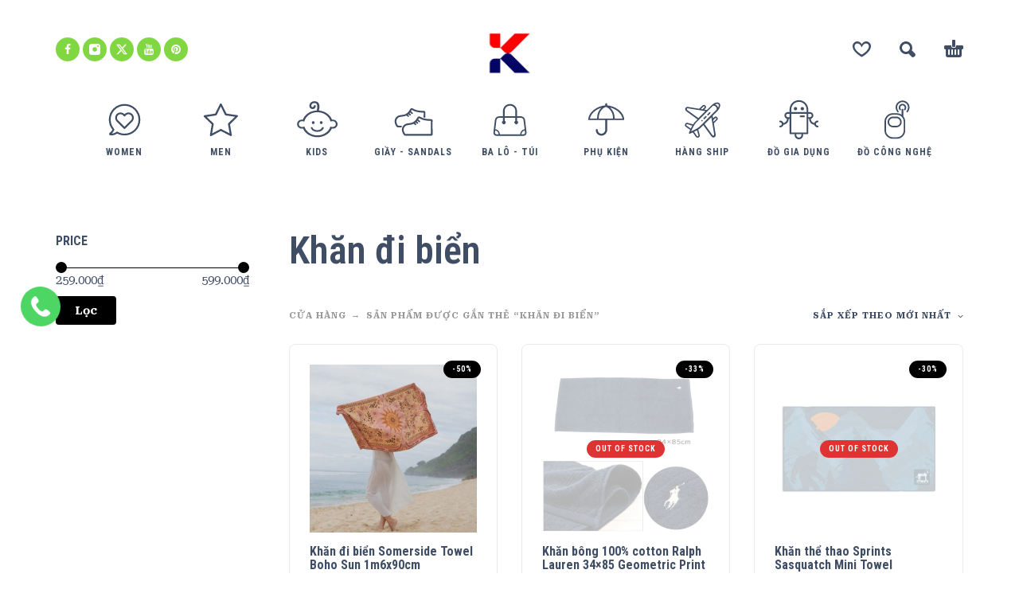

--- FILE ---
content_type: text/html; charset=UTF-8
request_url: https://ktmart.vn/tu-khoa/khan-di-bien/
body_size: 23823
content:
<!DOCTYPE html>
<html lang="vi">
<head>
	<meta charset="UTF-8">
	<meta name="viewport" content="width=device-width, initial-scale=1, maximum-scale=1, user-scalable=no"/>
	<meta name="format-detection" content="telephone=no"/>
	<link rel="profile" href="//gmpg.org/xfn/11">
	<title>Khăn đi biển &#8211; KTMart Vietnam</title>
<meta name='robots' content='max-image-preview:large' />
<link rel="alternate" type="application/rss+xml" title="Dòng thông tin KTMart Vietnam &raquo;" href="https://ktmart.vn/feed/" />
<link rel="alternate" type="application/rss+xml" title="KTMart Vietnam &raquo; Dòng bình luận" href="https://ktmart.vn/comments/feed/" />
<link rel="alternate" type="application/rss+xml" title="Nguồn cấp KTMart Vietnam &raquo; Khăn đi biển Thẻ" href="https://ktmart.vn/tu-khoa/khan-di-bien/feed/" />
<style id='wp-img-auto-sizes-contain-inline-css' type='text/css'>
img:is([sizes=auto i],[sizes^="auto," i]){contain-intrinsic-size:3000px 1500px}
/*# sourceURL=wp-img-auto-sizes-contain-inline-css */
</style>
<style id='wp-emoji-styles-inline-css' type='text/css'>

	img.wp-smiley, img.emoji {
		display: inline !important;
		border: none !important;
		box-shadow: none !important;
		height: 1em !important;
		width: 1em !important;
		margin: 0 0.07em !important;
		vertical-align: -0.1em !important;
		background: none !important;
		padding: 0 !important;
	}
/*# sourceURL=wp-emoji-styles-inline-css */
</style>
<style id='classic-theme-styles-inline-css' type='text/css'>
/*! This file is auto-generated */
.wp-block-button__link{color:#fff;background-color:#32373c;border-radius:9999px;box-shadow:none;text-decoration:none;padding:calc(.667em + 2px) calc(1.333em + 2px);font-size:1.125em}.wp-block-file__button{background:#32373c;color:#fff;text-decoration:none}
/*# sourceURL=/wp-includes/css/classic-themes.min.css */
</style>
<style id='woocommerce-inline-inline-css' type='text/css'>
.woocommerce form .form-row .required { visibility: visible; }
/*# sourceURL=woocommerce-inline-inline-css */
</style>
<link rel='stylesheet' id='woo-variation-swatches-css' href='https://ktmart.vn/wp-content/plugins/woo-variation-swatches/assets/css/frontend.min.css?ver=1719973079' type='text/css' media='all' />
<style id='woo-variation-swatches-inline-css' type='text/css'>
:root {
--wvs-tick:url("data:image/svg+xml;utf8,%3Csvg filter='drop-shadow(0px 0px 2px rgb(0 0 0 / .8))' xmlns='http://www.w3.org/2000/svg'  viewBox='0 0 30 30'%3E%3Cpath fill='none' stroke='%23ffffff' stroke-linecap='round' stroke-linejoin='round' stroke-width='4' d='M4 16L11 23 27 7'/%3E%3C/svg%3E");

--wvs-cross:url("data:image/svg+xml;utf8,%3Csvg filter='drop-shadow(0px 0px 5px rgb(255 255 255 / .6))' xmlns='http://www.w3.org/2000/svg' width='72px' height='72px' viewBox='0 0 24 24'%3E%3Cpath fill='none' stroke='%23ff0000' stroke-linecap='round' stroke-width='0.6' d='M5 5L19 19M19 5L5 19'/%3E%3C/svg%3E");
--wvs-single-product-item-width:30px;
--wvs-single-product-item-height:30px;
--wvs-single-product-item-font-size:16px}
/*# sourceURL=woo-variation-swatches-inline-css */
</style>
<link rel='stylesheet' id='ideapark-core-css-css' href='https://ktmart.vn/wp-content/uploads/kidz/min.css?ver=1767321545' type='text/css' media='all' />
<script type="text/template" id="tmpl-variation-template">
	<div class="woocommerce-variation-description">{{{ data.variation.variation_description }}}</div>
	<div class="woocommerce-variation-price">{{{ data.variation.price_html }}}</div>
	<div class="woocommerce-variation-availability">{{{ data.variation.availability_html }}}</div>
</script>
<script type="text/template" id="tmpl-unavailable-variation-template">
	<p role="alert">Rất tiếc, sản phẩm này hiện không tồn tại. Hãy chọn một phương thức kết hợp khác.</p>
</script>
<script type="text/javascript" src="https://ktmart.vn/wp-includes/js/jquery/jquery.min.js?ver=3.7.1" id="jquery-core-js"></script>
<script type="text/javascript" src="https://ktmart.vn/wp-includes/js/jquery/jquery-migrate.min.js?ver=3.4.1" id="jquery-migrate-js"></script>
<script type="text/javascript" src="https://ktmart.vn/wp-content/plugins/woocommerce/assets/js/js-cookie/js.cookie.min.js?ver=2.1.4-wc.10.4.3" id="wc-js-cookie-js" defer="defer" data-wp-strategy="defer"></script>
<link rel="https://api.w.org/" href="https://ktmart.vn/wp-json/" /><link rel="alternate" title="JSON" type="application/json" href="https://ktmart.vn/wp-json/wp/v2/product_tag/5839" /><link rel="EditURI" type="application/rsd+xml" title="RSD" href="https://ktmart.vn/xmlrpc.php?rsd" />
<meta name="generator" content="WordPress 6.9" />
<meta name="generator" content="WooCommerce 10.4.3" />
<meta name="generator" content="Kidz 5.24" />

		<!-- GA Google Analytics @ https://m0n.co/ga -->
		<script>
			(function(i,s,o,g,r,a,m){i['GoogleAnalyticsObject']=r;i[r]=i[r]||function(){
			(i[r].q=i[r].q||[]).push(arguments)},i[r].l=1*new Date();a=s.createElement(o),
			m=s.getElementsByTagName(o)[0];a.async=1;a.src=g;m.parentNode.insertBefore(a,m)
			})(window,document,'script','https://www.google-analytics.com/analytics.js','ga');
			ga('create', 'UA-20465228-1', 'auto');
			ga('send', 'pageview');
		</script>

			<script>
			var ideapark_svg_content = "";
			var ajax = new XMLHttpRequest();
			ajax.open("GET", "https://ktmart.vn/wp-content/themes/kidz/img/sprite.svg?v=1753520961", true);
			ajax.send();
			ajax.onload = function (e) {
				ideapark_svg_content = ajax.responseText;
				ideapark_download_svg_onload();
			};
			
			function ideapark_download_svg_onload() {
				if (typeof document.body != "undefined" && document.body != null && typeof document.body.childNodes != "undefined" && typeof document.body.childNodes[0] != "undefined") {
					var div = document.createElement("div");
					div.className = "svg-sprite-container";
					div.innerHTML = ideapark_svg_content;
					document.body.insertBefore(div, document.body.childNodes[0]);
				} else {
					setTimeout(ideapark_download_svg_onload, 100);
				}
			}

		</script>
			<link rel="stylesheet" href="//fonts.googleapis.com/css?family=Roboto+Serif%3Aregular%2C500%2C700%2C800%2C600%7CRoboto+Condensed%3Aregular%2C500%2C700%2C800%2C600%26subset%3Dlatin%2C&#038;display=swap">
			<noscript><style>.woocommerce-product-gallery{ opacity: 1 !important; }</style></noscript>
	<style type="text/css">.recentcomments a{display:inline !important;padding:0 !important;margin:0 !important;}</style><meta name="generator" content="Powered by Slider Revolution 6.6.18 - responsive, Mobile-Friendly Slider Plugin for WordPress with comfortable drag and drop interface." />
<link rel="icon" href="https://ktmart.vn/wp-content/uploads/2025/04/logo-2-50x50.png" sizes="32x32" />
<link rel="icon" href="https://ktmart.vn/wp-content/uploads/2025/04/logo-2-210x210.png" sizes="192x192" />
<link rel="apple-touch-icon" href="https://ktmart.vn/wp-content/uploads/2025/04/logo-2-210x210.png" />
<meta name="msapplication-TileImage" content="https://ktmart.vn/wp-content/uploads/2025/04/logo-2.png" />
<script>function setREVStartSize(e){
			//window.requestAnimationFrame(function() {
				window.RSIW = window.RSIW===undefined ? window.innerWidth : window.RSIW;
				window.RSIH = window.RSIH===undefined ? window.innerHeight : window.RSIH;
				try {
					var pw = document.getElementById(e.c).parentNode.offsetWidth,
						newh;
					pw = pw===0 || isNaN(pw) || (e.l=="fullwidth" || e.layout=="fullwidth") ? window.RSIW : pw;
					e.tabw = e.tabw===undefined ? 0 : parseInt(e.tabw);
					e.thumbw = e.thumbw===undefined ? 0 : parseInt(e.thumbw);
					e.tabh = e.tabh===undefined ? 0 : parseInt(e.tabh);
					e.thumbh = e.thumbh===undefined ? 0 : parseInt(e.thumbh);
					e.tabhide = e.tabhide===undefined ? 0 : parseInt(e.tabhide);
					e.thumbhide = e.thumbhide===undefined ? 0 : parseInt(e.thumbhide);
					e.mh = e.mh===undefined || e.mh=="" || e.mh==="auto" ? 0 : parseInt(e.mh,0);
					if(e.layout==="fullscreen" || e.l==="fullscreen")
						newh = Math.max(e.mh,window.RSIH);
					else{
						e.gw = Array.isArray(e.gw) ? e.gw : [e.gw];
						for (var i in e.rl) if (e.gw[i]===undefined || e.gw[i]===0) e.gw[i] = e.gw[i-1];
						e.gh = e.el===undefined || e.el==="" || (Array.isArray(e.el) && e.el.length==0)? e.gh : e.el;
						e.gh = Array.isArray(e.gh) ? e.gh : [e.gh];
						for (var i in e.rl) if (e.gh[i]===undefined || e.gh[i]===0) e.gh[i] = e.gh[i-1];
											
						var nl = new Array(e.rl.length),
							ix = 0,
							sl;
						e.tabw = e.tabhide>=pw ? 0 : e.tabw;
						e.thumbw = e.thumbhide>=pw ? 0 : e.thumbw;
						e.tabh = e.tabhide>=pw ? 0 : e.tabh;
						e.thumbh = e.thumbhide>=pw ? 0 : e.thumbh;
						for (var i in e.rl) nl[i] = e.rl[i]<window.RSIW ? 0 : e.rl[i];
						sl = nl[0];
						for (var i in nl) if (sl>nl[i] && nl[i]>0) { sl = nl[i]; ix=i;}
						var m = pw>(e.gw[ix]+e.tabw+e.thumbw) ? 1 : (pw-(e.tabw+e.thumbw)) / (e.gw[ix]);
						newh =  (e.gh[ix] * m) + (e.tabh + e.thumbh);
					}
					var el = document.getElementById(e.c);
					if (el!==null && el) el.style.height = newh+"px";
					el = document.getElementById(e.c+"_wrapper");
					if (el!==null && el) {
						el.style.height = newh+"px";
						el.style.display = "block";
					}
				} catch(e){
					console.log("Failure at Presize of Slider:" + e)
				}
			//});
		  };</script>
<link rel='stylesheet' id='wc-blocks-style-css' href='https://ktmart.vn/wp-content/plugins/woocommerce/assets/client/blocks/wc-blocks.css?ver=wc-10.4.3' type='text/css' media='all' />
<link rel='stylesheet' id='lv_css-css' href='https://ktmart.vn/wp-content/plugins/quick-call-button/assets/css/quick-call-button.css?ver=1.2.9' type='text/css' media='all' />
<link rel='stylesheet' id='rs-plugin-settings-css' href='https://ktmart.vn/wp-content/plugins/revslider/public/assets/css/rs6.css?ver=6.6.18' type='text/css' media='all' />
<style id='rs-plugin-settings-inline-css' type='text/css'>
#rs-demo-id {}
/*# sourceURL=rs-plugin-settings-inline-css */
</style>
</head>
<body class="archive tax-product_tag term-khan-di-bien term-5839 wp-theme-kidz theme-kidz woocommerce woocommerce-page woocommerce-no-js woo-variation-swatches wvs-behavior-blur wvs-theme-kidz wvs-tooltip sidebar-left header-type-2 sticky-type-1 layout-fullscreen fullwidth-slider  woocommerce-on h-ltr preload">
<div id="ajax-search" class="search-type-2 hidden">
	<div class="container ajax-search-container">
		<div class="ajax-search-tip">What you are looking for?</div>
		
	<form role="search" method="get" action="https://ktmart.vn/">
		<input id="ajax-search-input" autocomplete="off" type="text" name="s" placeholder="search products..." value="" /><input type="hidden" name="post_type" value="product"><a id="search-close" href="#">
			<svg>
				<use xlink:href="#svg-close" />
			</svg>
		</a>
		<button type="submit" class="search" aria-label="Search">
			<svg>
				<use xlink:href="#svg-search" />
			</svg>
		</button>
	</form>	</div>
</div>
	<div id="ajax-search-result" class="search-type-2 loading">
		<div class="container ajax-search-result-container js-ajax-search-result"></div>
	</div>
<div class="search-shadow search-type-2 hidden">
	<span class="ip-shop-loop-loading"><i></i><i></i><i></i></span>
</div>
<div id="wrap"
     class="search-type-2 ">
	<header id="header">
				<div class="main-menu">
			<div class="container">
				<a class="mobile-menu" onclick="return false;" aria-label="Menu" role="button">
					<svg>
						<use xlink:href="#svg-bars"/>
					</svg>
				</a>
				<div class="container-2">
					<div class="header-buttons">
							<a rel="nofollow" aria-label="Wishlist" class="wishlist-info wishlist" href="https://ktmart.vn/wishlist/">
		<svg class="svg on">
			<use xlink:href="#svg-wishlist-on" />
		</svg>
		<svg class="svg off">
			<use xlink:href="#svg-wishlist-off" />
		</svg>
		<span class="ip-wishlist-count"></span>	</a>
													<a class="search" onclick="return false;" aria-label="Search" role="button">
								<svg>
									<use xlink:href="#svg-search"/>
								</svg>
							</a>
																									<div
								class="cart-info">
								<a  href="https://ktmart.vn/gio-hang/">
									<svg>
										<use xlink:href="#svg-cart"/>
									</svg><span class="ip-cart-count"></span>								</a>
																	<div class="widget_shopping_cart_content"></div>
															</div>
											</div>
											<div class="soc">
				<a href="https://www.facebook.com/OdClub102"
			   aria-label="facebook" target="_blank"
			   style="background-color: #81d742">
				<svg class="soc-img soc-facebook"
				     style="fill: #ffffff">
					<use
						xlink:href="#svg-facebook"/>
				</svg>
			</a>
						<a href="https://www.instagram.com/okitadi1/"
			   aria-label="instagram" target="_blank"
			   style="background-color: #81d742">
				<svg class="soc-img soc-instagram"
				     style="fill: #ffffff">
					<use
						xlink:href="#svg-instagram"/>
				</svg>
			</a>
										<a href="https://twitter.com/ktmartvietnam"
			   aria-label="twitter" target="_blank"
			   style="background-color: #81d742">
				<svg class="soc-img soc-twitter"
				     style="fill: #ffffff">
					<use
						xlink:href="#svg-twitter"/>
				</svg>
			</a>
						<a href="https://www.youtube.com/user/ktmart103/featured"
			   aria-label="youtube" target="_blank"
			   style="background-color: #81d742">
				<svg class="soc-img soc-youtube"
				     style="fill: #ffffff">
					<use
						xlink:href="#svg-youtube"/>
				</svg>
			</a>
											<a href="https://www.pinterest.com/ktmartvietnam/"
			   aria-label="pinterest" target="_blank"
			   style="background-color: #81d742">
				<svg class="soc-img soc-pinterest"
				     style="fill: #ffffff">
					<use
						xlink:href="#svg-pinterest"/>
				</svg>
			</a>
							</div>										<span class="logo-wrap">
		<a href="https://ktmart.vn/">					<img  width="266" height="233"  src="https://ktmart.vn/wp-content/uploads/2025/04/logo-2.png" alt="KTMart Vietnam" class="logo" />
				</a></span>
				</div>

				<div class="menu-shadow hidden"></div>

												<div
					class="product-categories product-categories--3 ">
						<ul class="menu main-menu-container main-menu-icons main-menu-fixed"><li class=" with-icon has-children items-9"><a href="https://ktmart.vn/danh-muc/women/"><svg><use xlink:href="#svg-icon-37" /></svg><span>Women</span></a><a class="js-more" href="#"><i class="more"></i></a><ul class="sub-menu"><li class=""><a href="https://ktmart.vn/danh-muc/women/ao-so-mi/">Áo sơ mi</a><a class="js-more" href="#"><i class="more"></i></a></li><li class=""><a href="https://ktmart.vn/danh-muc/women/do-boi-women/">Đồ bơi</a><a class="js-more" href="#"><i class="more"></i></a></li><li class=""><a href="https://ktmart.vn/danh-muc/women/ao-khoac-jackets-women/">Áo khoác Jackets</a><a class="js-more" href="#"><i class="more"></i></a></li><li class=""><a href="https://ktmart.vn/danh-muc/women/ao-thun-tops-womens/">Áo thun - Tops</a><a class="js-more" href="#"><i class="more"></i></a></li><li class=""><a href="https://ktmart.vn/danh-muc/women/ba-lo-backpacks-womens/">Ba Lô - Backpacks</a><a class="js-more" href="#"><i class="more"></i></a></li><li class=""><a href="https://ktmart.vn/danh-muc/women/base-layers-womens/">Base Layers</a><a class="js-more" href="#"><i class="more"></i></a></li><li class=""><a href="https://ktmart.vn/danh-muc/women/giay-shoes-boots/">Giầy Shoes Boots</a><a class="js-more" href="#"><i class="more"></i></a></li><li class=" has-children"><a href="https://ktmart.vn/danh-muc/women/phu-kien-accessories-womens/">Phụ Kiện - Accessories</a><a class="js-more" href="#"><i class="more"></i></a><ul class="sub-menu sub-menu__inner"><li><a href="https://ktmart.vn/danh-muc/women/phu-kien-accessories-womens/do-cong-nghe-phu-kien-accessories-womens/">Đồ công nghệ</a><li><a href="https://ktmart.vn/danh-muc/women/phu-kien-accessories-womens/gang-tay/">Găng Tay</a><li><a href="https://ktmart.vn/danh-muc/women/phu-kien-accessories-womens/leu-tent/">Lều - Tent</a><li><a href="https://ktmart.vn/danh-muc/women/phu-kien-accessories-womens/tat-socks-phu-kien-accessories-womens/">Tất - Socks</a><li><a href="https://ktmart.vn/danh-muc/women/phu-kien-accessories-womens/chay-bo-dap-xe-phu-kien-accessories-womens/">Chạy bộ - Đạp xe</a><li><a href="https://ktmart.vn/danh-muc/women/phu-kien-accessories-womens/khan/">Khăn</a><li><a href="https://ktmart.vn/danh-muc/women/phu-kien-accessories-womens/mu/">Mũ</a><li><a href="https://ktmart.vn/danh-muc/women/phu-kien-accessories-womens/tui-vi/">Túi Ví</a></ul></li><li class=""><a href="https://ktmart.vn/danh-muc/women/quan-bottoms-womens/">Quần - Bottoms</a><a class="js-more" href="#"><i class="more"></i></a></li><li class=""><a href="https://ktmart.vn/danh-muc/women/sandals-dep-tong-womens/">Sandals - Dép - Tông</a><a class="js-more" href="#"><i class="more"></i></a></li><li class=""><a href="https://ktmart.vn/danh-muc/women/tat-socks-womens/">Tất - Socks</a><a class="js-more" href="#"><i class="more"></i></a></li><li class=""><a href="https://ktmart.vn/danh-muc/women/vay-chan-vay-skirts-dresses/">Váy - Chân Váy - Skirts &amp; Dresses</a><a class="js-more" href="#"><i class="more"></i></a></li></ul></li><li class=" with-icon has-children items-9"><a href="https://ktmart.vn/danh-muc/men/"><svg><use xlink:href="#svg-icon-38" /></svg><span>Men</span></a><a class="js-more" href="#"><i class="more"></i></a><ul class="sub-menu"><li class=""><a href="https://ktmart.vn/danh-muc/men/ao-so-mi-mens/">Áo sơ mi</a><a class="js-more" href="#"><i class="more"></i></a></li><li class=""><a href="https://ktmart.vn/danh-muc/men/do-boi/">Đồ Bơi</a><a class="js-more" href="#"><i class="more"></i></a></li><li class=""><a href="https://ktmart.vn/danh-muc/men/ao-khoac-jackets/">Áo khoác Jackets</a><a class="js-more" href="#"><i class="more"></i></a></li><li class=""><a href="https://ktmart.vn/danh-muc/men/ao-thun-tops/">Áo thun - Tops</a><a class="js-more" href="#"><i class="more"></i></a></li><li class=""><a href="https://ktmart.vn/danh-muc/men/ba-lo-backpacks/">Ba Lô - Backpacks</a><a class="js-more" href="#"><i class="more"></i></a></li><li class=""><a href="https://ktmart.vn/danh-muc/men/base-layers/">Base Layers</a><a class="js-more" href="#"><i class="more"></i></a></li><li class=""><a href="https://ktmart.vn/danh-muc/men/giay-shoes/">Giầy Shoes</a><a class="js-more" href="#"><i class="more"></i></a></li><li class=" has-children"><a href="https://ktmart.vn/danh-muc/men/phu-kien-accessories/">Phụ Kiện - Accessories</a><a class="js-more" href="#"><i class="more"></i></a><ul class="sub-menu sub-menu__inner"><li><a href="https://ktmart.vn/danh-muc/men/phu-kien-accessories/do-cong-nghe-phu-kien-accessories/">Đồ công nghệ</a><li><a href="https://ktmart.vn/danh-muc/men/phu-kien-accessories/gang-tay-phu-kien-accessories/">Găng Tay</a><li><a href="https://ktmart.vn/danh-muc/men/phu-kien-accessories/leu-tent-phu-kien-accessories/">Lều - Tent</a><li><a href="https://ktmart.vn/danh-muc/men/phu-kien-accessories/tat-socks-phu-kien-accessories/">Tất - Socks</a><li><a href="https://ktmart.vn/danh-muc/men/phu-kien-accessories/chay-bo-dap-xe-phu-kien-accessories/">Chạy bộ - Đạp xe</a><li><a href="https://ktmart.vn/danh-muc/men/phu-kien-accessories/khan-phu-kien-accessories/">Khăn</a><li><a href="https://ktmart.vn/danh-muc/men/phu-kien-accessories/mu-phu-kien-accessories/">Mũ</a><li><a href="https://ktmart.vn/danh-muc/men/phu-kien-accessories/tui-vi-phu-kien-accessories/">Túi Ví</a></ul></li><li class=""><a href="https://ktmart.vn/danh-muc/men/quan-bottoms/">Quần - Bottoms</a><a class="js-more" href="#"><i class="more"></i></a></li><li class=""><a href="https://ktmart.vn/danh-muc/men/sandals-dep-tong/">Sandals - Dép - Tông</a><a class="js-more" href="#"><i class="more"></i></a></li><li class=""><a href="https://ktmart.vn/danh-muc/men/tat-socks/">Tất - Socks</a><a class="js-more" href="#"><i class="more"></i></a></li></ul></li><li class=" with-icon has-children items-9"><a href="https://ktmart.vn/danh-muc/kids/"><svg><use xlink:href="#svg-icon-4" /></svg><span>Kids</span></a><a class="js-more" href="#"><i class="more"></i></a><ul class="sub-menu"><li class=" has-children"><a href="https://ktmart.vn/danh-muc/kids/boys-2-14-years/">Boys (2 - 14 Years)</a><a class="js-more" href="#"><i class="more"></i></a><ul class="sub-menu sub-menu__inner"><li><a href="https://ktmart.vn/danh-muc/kids/boys-2-14-years/do-choi-xk/">Đồ chơi XK</a><li><a href="https://ktmart.vn/danh-muc/kids/boys-2-14-years/set-do-an/">Set đồ Ăn</a><li><a href="https://ktmart.vn/danh-muc/kids/boys-2-14-years/quan-ao/">Quần Áo</a><li><a href="https://ktmart.vn/danh-muc/kids/boys-2-14-years/ba-lo/">Ba Lô</a><li><a href="https://ktmart.vn/danh-muc/kids/boys-2-14-years/giay-dep/">Giầy Dép</a><li><a href="https://ktmart.vn/danh-muc/kids/boys-2-14-years/phu-kien/">Phụ Kiện</a></ul></li><li class=" has-children"><a href="https://ktmart.vn/danh-muc/kids/girls-2-14-years/">Girls (2 - 14 Years)</a><a class="js-more" href="#"><i class="more"></i></a><ul class="sub-menu sub-menu__inner"><li><a href="https://ktmart.vn/danh-muc/kids/girls-2-14-years/do-choi-xk-girls-2-14-years/">Đồ chơi XK</a><li><a href="https://ktmart.vn/danh-muc/kids/girls-2-14-years/set-do-an-girls-2-14-years/">Set đồ Ăn</a><li><a href="https://ktmart.vn/danh-muc/kids/girls-2-14-years/quan-ao-girls-2-14-years/">Quần Áo</a><li><a href="https://ktmart.vn/danh-muc/kids/girls-2-14-years/ba-lo-girls-2-14-years/">Ba Lô</a><li><a href="https://ktmart.vn/danh-muc/kids/girls-2-14-years/giay-dep-girls-2-14-years/">Giầy Dép</a><li><a href="https://ktmart.vn/danh-muc/kids/girls-2-14-years/phu-kien-girls-2-14-years/">Phụ Kiện</a></ul></li></ul></li><li class=" with-icon has-children items-9"><a href="https://ktmart.vn/danh-muc/giay-sandals/"><svg><use xlink:href="#svg-icon-32" /></svg><span>Giầy - Sandals</span></a><a class="js-more" href="#"><i class="more"></i></a><ul class="sub-menu"><li class=""><a href="https://ktmart.vn/danh-muc/giay-sandals/sandals/">Sandals</a><a class="js-more" href="#"><i class="more"></i></a></li><li class=""><a href="https://ktmart.vn/danh-muc/giay-sandals/giay-chay-bo/">Giày chạy bộ</a><a class="js-more" href="#"><i class="more"></i></a></li><li class=""><a href="https://ktmart.vn/danh-muc/giay-sandals/giay-cong-so/">Giầy Công Sở</a><a class="js-more" href="#"><i class="more"></i></a></li><li class=""><a href="https://ktmart.vn/danh-muc/giay-sandals/giay-leo-nui/">Giầy Leo núi</a><a class="js-more" href="#"><i class="more"></i></a></li><li class=""><a href="https://ktmart.vn/danh-muc/giay-sandals/giay-the-thao/">Giầy thể thao</a><a class="js-more" href="#"><i class="more"></i></a></li></ul></li><li class=" with-icon has-children items-9"><a href="https://ktmart.vn/danh-muc/ba-lo-tui/"><svg><use xlink:href="#svg-icon-15" /></svg><span>Ba lô - Túi</span></a><a class="js-more" href="#"><i class="more"></i></a><ul class="sub-menu"><li class=""><a href="https://ktmart.vn/danh-muc/ba-lo-tui/ba-lo-cong-so/">Ba lô Công sở</a><a class="js-more" href="#"><i class="more"></i></a></li><li class=""><a href="https://ktmart.vn/danh-muc/ba-lo-tui/ba-lo-leo-nui/">Ba lô leo núi</a><a class="js-more" href="#"><i class="more"></i></a></li><li class=""><a href="https://ktmart.vn/danh-muc/ba-lo-tui/ba-lo-the-thao/">Ba lô Thể Thao</a><a class="js-more" href="#"><i class="more"></i></a></li><li class=""><a href="https://ktmart.vn/danh-muc/ba-lo-tui/cap-cong-so/">Cặp công sở</a><a class="js-more" href="#"><i class="more"></i></a></li></ul></li><li class=" with-icon has-children items-9"><a href="https://ktmart.vn/danh-muc/phu-kien-2/"><svg><use xlink:href="#svg-icon-16" /></svg><span>Phụ Kiện</span></a><a class="js-more" href="#"><i class="more"></i></a><ul class="sub-menu"><li class=""><a href="https://ktmart.vn/danh-muc/phu-kien-2/do-cong-nghe-phu-kien-2/">Đồ công nghệ</a><a class="js-more" href="#"><i class="more"></i></a></li><li class=""><a href="https://ktmart.vn/danh-muc/phu-kien-2/gang-tay-phu-kien-2/">Găng Tay</a><a class="js-more" href="#"><i class="more"></i></a></li><li class=""><a href="https://ktmart.vn/danh-muc/phu-kien-2/leu-tent-phu-kien-2/">Lều - Tent</a><a class="js-more" href="#"><i class="more"></i></a></li><li class=""><a href="https://ktmart.vn/danh-muc/phu-kien-2/tat-socks-phu-kien-2/">Tất - Socks</a><a class="js-more" href="#"><i class="more"></i></a></li><li class=""><a href="https://ktmart.vn/danh-muc/phu-kien-2/tui-ngu-phu-kien-2/">Túi ngủ</a><a class="js-more" href="#"><i class="more"></i></a></li><li class=""><a href="https://ktmart.vn/danh-muc/phu-kien-2/camping/">Camping</a><a class="js-more" href="#"><i class="more"></i></a></li><li class=""><a href="https://ktmart.vn/danh-muc/phu-kien-2/chay-bo-dap-xe/">Chạy bộ - Đạp xe</a><a class="js-more" href="#"><i class="more"></i></a></li><li class=""><a href="https://ktmart.vn/danh-muc/phu-kien-2/du-lich/">Du Lịch</a><a class="js-more" href="#"><i class="more"></i></a></li><li class=""><a href="https://ktmart.vn/danh-muc/phu-kien-2/khan-phu-kien-2/">Khăn</a><a class="js-more" href="#"><i class="more"></i></a></li><li class=""><a href="https://ktmart.vn/danh-muc/phu-kien-2/mu-phu-kien-2/">Mũ</a><a class="js-more" href="#"><i class="more"></i></a></li><li class=""><a href="https://ktmart.vn/danh-muc/phu-kien-2/tui-vi-phu-kien-2/">Túi Ví</a><a class="js-more" href="#"><i class="more"></i></a></li></ul></li><li class=" with-icon has-children items-9"><a href="https://ktmart.vn/danh-muc/hang-ship/"><svg><use xlink:href="#svg-icon-42" /></svg><span>Hàng Ship</span></a><a class="js-more" href="#"><i class="more"></i></a><ul class="sub-menu"><li class=""><a href="https://ktmart.vn/danh-muc/hang-ship/hang-ship-my/">Hàng Ship Mỹ</a><a class="js-more" href="#"><i class="more"></i></a></li><li class=""><a href="https://ktmart.vn/danh-muc/hang-ship/hang-ship-uc/">Hàng Ship Úc</a><a class="js-more" href="#"><i class="more"></i></a></li></ul></li><li class=" with-icon items-9"><a href="https://ktmart.vn/danh-muc/do-gia-dung/"><svg><use xlink:href="#svg-icon-41" /></svg><span>Đồ Gia Dụng</span></a><a class="js-more" href="#"><i class="more"></i></a></li><li class=" with-icon items-9"><a href="https://ktmart.vn/danh-muc/do-cong-nghe/"><svg><use xlink:href="#svg-icon-22" /></svg><span>Đồ công nghệ</span></a><a class="js-more" href="#"><i class="more"></i></a></li></ul>										<a class="mobile-menu-close" onclick="return false;">
						<svg>
							<use xlink:href="#svg-close"/>
						</svg>
					</a>
											<div class="auth"><a href="https://ktmart.vn/tai-khoan/" rel="nofollow"><svg><use xlink:href="#svg-user" /></svg><span>Login</span></a></div>
										<a onclick="return false;" class="mobile-menu-back">
						<svg>
							<use xlink:href="#svg-angle-left"/>
						</svg>
						Back					</a>
						<a rel="nofollow" aria-label="Wishlist" class="wishlist-info mobile-wishlist" href="https://ktmart.vn/wishlist/">
		<svg class="svg on">
			<use xlink:href="#svg-wishlist-on" />
		</svg>
		<svg class="svg off">
			<use xlink:href="#svg-wishlist-off" />
		</svg>
		<span class="ip-wishlist-count"></span>	</a>
											<a class="mobile-search" onclick="false;">
							<svg>
								<use xlink:href="#svg-search"/>
							</svg>
						</a>
									</div>
			</div>
		</div>
	</header>

<div id="primary" class="content-area"><main id="main" class="site-main" role="main">
<div class="container ip-shop-container ">

	<div class="row row-flex-desktop">
					<div class="col-md-3 col-sidebar">
				
<div id="ip-shop-sidebar"
     class="js-sticky-sidebar">
	<aside id="woocommerce_widget_cart-2" class="widget woocommerce widget_shopping_cart"><h2 class="widget-title">Cart</h2><div class="hide_cart_widget_if_empty"><div class="widget_shopping_cart_content"></div></div></aside><aside id="woocommerce_price_filter-2" class="widget woocommerce widget_price_filter"><h2 class="widget-title">Price</h2>
<form method="get" action="https://ktmart.vn/tu-khoa/khan-di-bien/">
	<div class="price_slider_wrapper">
		<div class="price_slider" style="display:none;"></div>
		<div class="price_slider_amount" data-step="10">
			<label class="screen-reader-text" for="min_price">Giá tối thiểu</label>
			<input type="text" id="min_price" name="min_price" value="259000" data-min="259000" placeholder="Giá tối thiểu" />
			<label class="screen-reader-text" for="max_price">Giá tối đa</label>
			<input type="text" id="max_price" name="max_price" value="599000" data-max="599000" placeholder="Giá tối đa" />
						<button type="submit" class="button">Lọc</button>
			<div class="price_label" style="display:none;">
				Giá: <span class="from"></span> &mdash; <span class="to"></span>
			</div>
						<div class="clear"></div>
		</div>
	</div>
</form>

</aside>	<a class="mobile-sidebar-close" href="#">
		<svg>
			<use xlink:href="#svg-close"/>
		</svg>
	</a>
</div>

			</div>
				<div class="col-md-9">
						<div class="js-sticky-sidebar-nearby">				
					<header class="woocommerce-products-header main-header ip-shop-header">
						<h1 class="woocommerce-products-header__title page-title">Khăn đi biển</h1>
						<div class="products-wrap products-wrap--category">
							<div
								class="product-category-list"></div>
						</div>
													<div class="row grid-header">
								<div class="col-md-8">
									<nav class="woocommerce-breadcrumb"><ul><li><a href="https://ktmart.vn/cua-hang/">CỬA HÀNG</a></li><li>Sản phẩm được gắn thẻ &ldquo;Khăn đi biển&rdquo;</li></ul></nav>								</div>
								<div class="col-md-4 col-sm-12 ip-shop-ordering-row">
    <form class="woocommerce-ordering" method="get">
        <select name="orderby" class="orderby styled" aria-label="Đơn hàng của cửa hàng">
                            <option
                        value="popularity" >Sắp xếp theo mức độ phổ biến</option>
                            <option
                        value="date"  selected='selected'>Sắp xếp theo mới nhất</option>
                            <option
                        value="price" >Sắp xếp theo giá: thấp đến cao</option>
                            <option
                        value="price-desc" >Sắp xếp theo giá: cao đến thấp</option>
                    </select>
        <input type="hidden" name="paged" value="1"/>
            </form>

            <a href="#" class="mobile-sidebar">
            Filter            <svg>
                <use xlink:href="#svg-filter"/>
            </svg>
        </a>
    </div>

							</div>
											</header>

				
				
				<div class="woocommerce-notices-wrapper"></div>	<div class="products-wrap products-wrap--mobile-compact">
	<div class="products products--layout-fullscreen columns-4 products--mobile-compact">
<!-- grid-start --><div class="product type-product post-61908 status-publish first instock product_cat-camping product_cat-du-lich product_cat-do-boi-women product_cat-hang-ship product_cat-hang-ship-uc product_cat-khan product_cat-khan-phu-kien-accessories product_cat-khan-phu-kien-2 product_cat-men product_cat-phu-kien-2 product_cat-phu-kien-accessories product_cat-phu-kien-accessories-womens product_cat-women product_tag-beach-towel product_tag-hang-ship-my product_tag-khan-boi product_tag-khan-da-ngoai product_tag-khan-di-bien product_tag-khan-ktmart product_tag-khan-nhap-khau product_tag-khan-picnic product_tag-khan-tam product_tag-khan-tap-gym product_tag-khan-the-thao product_tag-khan-yoga product_tag-ktmart-sale product_tag-microfiber product_tag-microfiber-ktmart product_tag-somerside product_tag-somerside-ktmart product_tag-towel product_tag-towel-ktmart has-post-thumbnail sale shipping-taxable purchasable product-type-simple">

	
	<div class="ip-shop-loop-wrap">

		<div class="ip-shop-loop-thumb">
			<a href="https://ktmart.vn/cua-hang/hang-ship/hang-ship-uc/khan-di-bien-somerside-towel-boho-sun-1m6x90cm/">
				<span class="onsale">-50%</span>
				<img class="thumb-shop-catalog thumb-shop-catalog--contain  thumb-shop-out-of-stock thumb-shop-catalog--base" width="360" height="360" src="https://ktmart.vn/wp-content/uploads/2025/01/Somerside-Towel-Boho-Sun-ktmart-0-360x360.jpg" srcset="https://ktmart.vn/wp-content/uploads/2025/01/Somerside-Towel-Boho-Sun-ktmart-0-360x360.jpg 360w, https://ktmart.vn/wp-content/uploads/2025/01/Somerside-Towel-Boho-Sun-ktmart-0-590x590.jpg 590w, https://ktmart.vn/wp-content/uploads/2025/01/Somerside-Towel-Boho-Sun-ktmart-0-142x142.jpg 142w, https://ktmart.vn/wp-content/uploads/2025/01/Somerside-Towel-Boho-Sun-ktmart-0-250x250.jpg 250w, https://ktmart.vn/wp-content/uploads/2025/01/Somerside-Towel-Boho-Sun-ktmart-0-420x420.jpg 420w, https://ktmart.vn/wp-content/uploads/2025/01/Somerside-Towel-Boho-Sun-ktmart-0-140x140.jpg 140w, https://ktmart.vn/wp-content/uploads/2025/01/Somerside-Towel-Boho-Sun-ktmart-0-210x210.jpg 210w" sizes="(max-width: 360px) 100vw, 360px" alt="Somerside Towel Boho Sun ktmart 0"/><img class="thumb-shop-catalog thumb-shop-catalog--contain  thumb-shop-out-of-stock thumb-shop-catalog--hover" width="360" height="360" src="https://ktmart.vn/wp-content/uploads/2025/01/Somerside-Towel-Boho-Sun-ktmart-2-360x360.jpg" srcset="https://ktmart.vn/wp-content/uploads/2025/01/Somerside-Towel-Boho-Sun-ktmart-2-360x360.jpg 360w, https://ktmart.vn/wp-content/uploads/2025/01/Somerside-Towel-Boho-Sun-ktmart-2-590x590.jpg 590w, https://ktmart.vn/wp-content/uploads/2025/01/Somerside-Towel-Boho-Sun-ktmart-2-142x142.jpg 142w, https://ktmart.vn/wp-content/uploads/2025/01/Somerside-Towel-Boho-Sun-ktmart-2-250x250.jpg 250w, https://ktmart.vn/wp-content/uploads/2025/01/Somerside-Towel-Boho-Sun-ktmart-2-420x420.jpg 420w, https://ktmart.vn/wp-content/uploads/2025/01/Somerside-Towel-Boho-Sun-ktmart-2-140x140.jpg 140w, https://ktmart.vn/wp-content/uploads/2025/01/Somerside-Towel-Boho-Sun-ktmart-2-210x210.jpg 210w" sizes="(max-width: 360px) 100vw, 360px" alt="Somerside Towel Boho Sun ktmart 2"/>			</a>
		</div>

		<div class="ip-shop-loop-details">
								<h3><a href="https://ktmart.vn/cua-hang/hang-ship/hang-ship-uc/khan-di-bien-somerside-towel-boho-sun-1m6x90cm/" class="ip-shop-loop-title">Khăn đi biển Somerside Towel Boho Sun 1m6x90cm</a>
			</h3>

			
			<div class="ip-shop-loop-after-title">
				<div class="ip-shop-loop-price">
					
	<span class="price"><del aria-hidden="true"><span class="woocommerce-Price-amount amount"><bdi>999.000<span class="woocommerce-Price-currencySymbol">&#8363;</span></bdi></span></del> <span class="screen-reader-text">Giá gốc là: 999.000&#8363;.</span><ins aria-hidden="true"><span class="woocommerce-Price-amount amount"><bdi>499.000<span class="woocommerce-Price-currencySymbol">&#8363;</span></bdi></span></ins><span class="screen-reader-text">Giá hiện tại là: 499.000&#8363;.</span></span>
				</div>
				<div class="ip-shop-loop-actions">
					<a href="/tu-khoa/khan-di-bien/?add-to-cart=61908" data-quantity="1" class="button product_type_simple add_to_cart_button ajax_add_to_cart" data-product_id="61908" data-product_sku="" aria-label="Thêm vào giỏ hàng: &ldquo;Khăn đi biển Somerside Towel Boho Sun 1m6x90cm&rdquo;" rel="nofollow" data-success_message="&ldquo;Khăn đi biển Somerside Towel Boho Sun 1m6x90cm&rdquo; đã được thêm vào giỏ hàng của bạn" role="button"><svg class="svg-add"><use xlink:href="#svg-cart" /></svg><span class="ip-shop-loop-add-text"><span>Thêm vào giỏ hàng</span><span class="ip-shop-loop-loading"><i></i><i></i><i></i></span></span></a><a href="https://ktmart.vn/cua-hang/hang-ship/hang-ship-uc/khan-di-bien-somerside-towel-boho-sun-1m6x90cm/" onclick="return false;" data-title="Quick View" aria-label="Quick View" data-lang="vi" data-product_id="61908" class="ip-quickview-btn product_type_simple"><svg><use xlink:href="#svg-quick-view" /></svg></a><a href="" onclick="return false;" class="ip-wishlist-btn ip-wishlist-item-61908-btn" data-product-id="61908" data-title="Wishlist"><svg class="on"><use xlink:href="#svg-wishlist-on" /></svg><svg class="off"><use xlink:href="#svg-wishlist-off" /></svg></a>				</div>
			</div>
		</div>
	</div>
</div><div class="product type-product post-65948 status-publish outofstock product_cat-du-lich product_cat-khan-phu-kien-accessories product_cat-khan-phu-kien-2 product_cat-khan product_cat-men product_cat-phu-kien-2 product_cat-phu-kien-accessories product_cat-phu-kien-accessories-womens product_cat-women product_tag-100-cotton product_tag-100-cotton-ralph-lauren product_tag-khan-bong-100-cotton-ralph-lauren product_tag-khan-di-bien product_tag-khan-ktmart product_tag-khan-tam product_tag-khan-the-thao product_tag-khan-xuat-khau product_tag-ktmart-sale product_tag-polo-ralph-lauren product_tag-polo-ralph-lauren-ktmart product_tag-ralph-lauren product_tag-ralph-lauren-geometric-print-face-towel product_tag-towel product_tag-towel-ktmart product_tag-towels has-post-thumbnail sale shipping-taxable purchasable product-type-simple">

	
	<div class="ip-shop-loop-wrap">

		<div class="ip-shop-loop-thumb">
			<a href="https://ktmart.vn/cua-hang/phu-kien-2/du-lich/khan-bong-100-cotton-ralph-lauren-34x85-geometric-print-face-towel/">
				<span class="onsale">-33%</span><span class="ip-shop-loop-stock-badge out-of-stock">Out of stock</span>
				<img class="thumb-shop-catalog thumb-shop-catalog--contain  thumb-shop-out-of-stock thumb-shop-catalog--base" width="360" height="360" src="https://ktmart.vn/wp-content/uploads/2025/09/Ralph-Lauren-34x85-Geometric-Print-Face-Towel1-360x360.jpg" srcset="https://ktmart.vn/wp-content/uploads/2025/09/Ralph-Lauren-34x85-Geometric-Print-Face-Towel1-360x360.jpg 360w, https://ktmart.vn/wp-content/uploads/2025/09/Ralph-Lauren-34x85-Geometric-Print-Face-Towel1-590x590.jpg 590w, https://ktmart.vn/wp-content/uploads/2025/09/Ralph-Lauren-34x85-Geometric-Print-Face-Towel1-142x142.jpg 142w, https://ktmart.vn/wp-content/uploads/2025/09/Ralph-Lauren-34x85-Geometric-Print-Face-Towel1-250x250.jpg 250w, https://ktmart.vn/wp-content/uploads/2025/09/Ralph-Lauren-34x85-Geometric-Print-Face-Towel1-420x420.jpg 420w, https://ktmart.vn/wp-content/uploads/2025/09/Ralph-Lauren-34x85-Geometric-Print-Face-Towel1-140x140.jpg 140w, https://ktmart.vn/wp-content/uploads/2025/09/Ralph-Lauren-34x85-Geometric-Print-Face-Towel1-210x210.jpg 210w, https://ktmart.vn/wp-content/uploads/2025/09/Ralph-Lauren-34x85-Geometric-Print-Face-Towel1.jpg 700w" sizes="(max-width: 360px) 100vw, 360px" alt="Ralph Lauren 34x85 Geometric Print Face Towel1"/><img class="thumb-shop-catalog thumb-shop-catalog--contain  thumb-shop-out-of-stock thumb-shop-catalog--hover" width="360" height="360" src="https://ktmart.vn/wp-content/uploads/2025/09/Ralph-Lauren-34x85-Geometric-Print-Face-Towel2-360x360.jpg" srcset="https://ktmart.vn/wp-content/uploads/2025/09/Ralph-Lauren-34x85-Geometric-Print-Face-Towel2-360x360.jpg 360w, https://ktmart.vn/wp-content/uploads/2025/09/Ralph-Lauren-34x85-Geometric-Print-Face-Towel2-590x590.jpg 590w, https://ktmart.vn/wp-content/uploads/2025/09/Ralph-Lauren-34x85-Geometric-Print-Face-Towel2-142x142.jpg 142w, https://ktmart.vn/wp-content/uploads/2025/09/Ralph-Lauren-34x85-Geometric-Print-Face-Towel2-250x250.jpg 250w, https://ktmart.vn/wp-content/uploads/2025/09/Ralph-Lauren-34x85-Geometric-Print-Face-Towel2-420x420.jpg 420w, https://ktmart.vn/wp-content/uploads/2025/09/Ralph-Lauren-34x85-Geometric-Print-Face-Towel2-140x140.jpg 140w, https://ktmart.vn/wp-content/uploads/2025/09/Ralph-Lauren-34x85-Geometric-Print-Face-Towel2-210x210.jpg 210w, https://ktmart.vn/wp-content/uploads/2025/09/Ralph-Lauren-34x85-Geometric-Print-Face-Towel2.jpg 700w" sizes="(max-width: 360px) 100vw, 360px" alt="Ralph Lauren 34x85 Geometric Print Face Towel2"/>			</a>
		</div>

		<div class="ip-shop-loop-details">
								<h3><a href="https://ktmart.vn/cua-hang/phu-kien-2/du-lich/khan-bong-100-cotton-ralph-lauren-34x85-geometric-print-face-towel/" class="ip-shop-loop-title">Khăn bông 100% cotton Ralph Lauren 34&#215;85 Geometric Print Face Towel</a>
			</h3>

			
			<div class="ip-shop-loop-after-title">
				<div class="ip-shop-loop-price">
					
	<span class="price"><del aria-hidden="true"><span class="woocommerce-Price-amount amount"><bdi>599.000<span class="woocommerce-Price-currencySymbol">&#8363;</span></bdi></span></del> <span class="screen-reader-text">Giá gốc là: 599.000&#8363;.</span><ins aria-hidden="true"><span class="woocommerce-Price-amount amount"><bdi>399.000<span class="woocommerce-Price-currencySymbol">&#8363;</span></bdi></span></ins><span class="screen-reader-text">Giá hiện tại là: 399.000&#8363;.</span></span>
				</div>
				<div class="ip-shop-loop-actions">
					<a href="https://ktmart.vn/cua-hang/phu-kien-2/du-lich/khan-bong-100-cotton-ralph-lauren-34x85-geometric-print-face-towel/" data-quantity="1" class="button product_type_simple" data-product_id="65948" data-product_sku="" aria-label="Đọc thêm về &ldquo;Khăn bông 100% cotton Ralph Lauren 34x85 Geometric Print Face Towel&rdquo;" rel="nofollow" data-success_message=""><svg class="svg-add"><use xlink:href="#svg-cart" /></svg><span class="ip-shop-loop-add-text"><span>Đọc tiếp</span></span></a><a href="https://ktmart.vn/cua-hang/phu-kien-2/du-lich/khan-bong-100-cotton-ralph-lauren-34x85-geometric-print-face-towel/" onclick="return false;" data-title="Quick View" aria-label="Quick View" data-lang="vi" data-product_id="65948" class="ip-quickview-btn product_type_simple"><svg><use xlink:href="#svg-quick-view" /></svg></a><a href="" onclick="return false;" class="ip-wishlist-btn ip-wishlist-item-65948-btn" data-product-id="65948" data-title="Wishlist"><svg class="on"><use xlink:href="#svg-wishlist-on" /></svg><svg class="off"><use xlink:href="#svg-wishlist-off" /></svg></a>				</div>
			</div>
		</div>
	</div>
</div><div class="product type-product post-64925 status-publish outofstock product_cat-hang-ship product_cat-hang-ship-my product_cat-khan product_cat-khan-phu-kien-accessories product_cat-khan-phu-kien-2 product_cat-men product_cat-phu-kien-2 product_cat-phu-kien-accessories-womens product_cat-phu-kien-accessories product_cat-women product_tag-antibacterial product_tag-beach-towel product_tag-boating product_tag-camping product_tag-caravan product_tag-fishing product_tag-gym product_tag-gym-towel product_tag-hang-ship-chinh-hang product_tag-khan product_tag-khan-choang product_tag-khan-da-nang product_tag-khan-di-bien product_tag-khan-khang-khuan product_tag-khan-lam-mat product_tag-khan-nhap-khau product_tag-khan-tam product_tag-khan-tap product_tag-khan-tap-gym product_tag-khan-tap-yoga product_tag-ktmart-sale product_tag-microfiber product_tag-microfiber-ktmart product_tag-quick-dry product_tag-sprints product_tag-sprints-ktmart product_tag-tower product_tag-tower-ktmart product_tag-travel-towel product_tag-yoga product_tag-yoga-towel has-post-thumbnail sale shipping-taxable purchasable product-type-simple">

	
	<div class="ip-shop-loop-wrap">

		<div class="ip-shop-loop-thumb">
			<a href="https://ktmart.vn/cua-hang/hang-ship/hang-ship-my/khan-the-thao-sprints-sasquatch-mini-towel-77x45cm/">
				<span class="onsale">-30%</span><span class="ip-shop-loop-stock-badge out-of-stock">Out of stock</span>
				<img class="thumb-shop-catalog thumb-shop-catalog--contain  thumb-shop-out-of-stock thumb-shop-catalog--base" width="360" height="191" src="https://ktmart.vn/wp-content/uploads/2025/07/Sprints-Sasquatch-Mini-Towel-77x45-1-e1753761372585-360x191.jpg" srcset="https://ktmart.vn/wp-content/uploads/2025/07/Sprints-Sasquatch-Mini-Towel-77x45-1-e1753761372585-360x191.jpg 360w, https://ktmart.vn/wp-content/uploads/2025/07/Sprints-Sasquatch-Mini-Towel-77x45-1-e1753761372585-142x75.jpg 142w, https://ktmart.vn/wp-content/uploads/2025/07/Sprints-Sasquatch-Mini-Towel-77x45-1-e1753761372585-471x250.jpg 471w" sizes="(max-width: 360px) 100vw, 360px" alt="Sprints Sasquatch Mini Towel 77x45"/><img class="thumb-shop-catalog thumb-shop-catalog--contain  thumb-shop-out-of-stock thumb-shop-catalog--hover" width="360" height="204" src="https://ktmart.vn/wp-content/uploads/2025/07/Sprints-Sasquatch-Mini-Towel-77x45a-e1753761477552-360x204.jpg" srcset="https://ktmart.vn/wp-content/uploads/2025/07/Sprints-Sasquatch-Mini-Towel-77x45a-e1753761477552-360x204.jpg 360w, https://ktmart.vn/wp-content/uploads/2025/07/Sprints-Sasquatch-Mini-Towel-77x45a-e1753761477552-142x80.jpg 142w, https://ktmart.vn/wp-content/uploads/2025/07/Sprints-Sasquatch-Mini-Towel-77x45a-e1753761477552-442x250.jpg 442w" sizes="(max-width: 360px) 100vw, 360px" alt="Sprints Sasquatch Mini Towel 77x45a"/>			</a>
		</div>

		<div class="ip-shop-loop-details">
								<h3><a href="https://ktmart.vn/cua-hang/hang-ship/hang-ship-my/khan-the-thao-sprints-sasquatch-mini-towel-77x45cm/" class="ip-shop-loop-title">Khăn thể thao Sprints Sasquatch Mini Towel 77x45cm</a>
			</h3>

			
			<div class="ip-shop-loop-after-title">
				<div class="ip-shop-loop-price">
					
	<span class="price"><del aria-hidden="true"><span class="woocommerce-Price-amount amount"><bdi>499.000<span class="woocommerce-Price-currencySymbol">&#8363;</span></bdi></span></del> <span class="screen-reader-text">Giá gốc là: 499.000&#8363;.</span><ins aria-hidden="true"><span class="woocommerce-Price-amount amount"><bdi>350.000<span class="woocommerce-Price-currencySymbol">&#8363;</span></bdi></span></ins><span class="screen-reader-text">Giá hiện tại là: 350.000&#8363;.</span></span>
				</div>
				<div class="ip-shop-loop-actions">
					<a href="https://ktmart.vn/cua-hang/hang-ship/hang-ship-my/khan-the-thao-sprints-sasquatch-mini-towel-77x45cm/" data-quantity="1" class="button product_type_simple" data-product_id="64925" data-product_sku="" aria-label="Đọc thêm về &ldquo;Khăn thể thao Sprints Sasquatch Mini Towel 77x45cm&rdquo;" rel="nofollow" data-success_message=""><svg class="svg-add"><use xlink:href="#svg-cart" /></svg><span class="ip-shop-loop-add-text"><span>Đọc tiếp</span></span></a><a href="https://ktmart.vn/cua-hang/hang-ship/hang-ship-my/khan-the-thao-sprints-sasquatch-mini-towel-77x45cm/" onclick="return false;" data-title="Quick View" aria-label="Quick View" data-lang="vi" data-product_id="64925" class="ip-quickview-btn product_type_simple"><svg><use xlink:href="#svg-quick-view" /></svg></a><a href="" onclick="return false;" class="ip-wishlist-btn ip-wishlist-item-64925-btn" data-product-id="64925" data-title="Wishlist"><svg class="on"><use xlink:href="#svg-wishlist-on" /></svg><svg class="off"><use xlink:href="#svg-wishlist-off" /></svg></a>				</div>
			</div>
		</div>
	</div>
</div><div class="product type-product post-64911 status-publish last outofstock product_cat-camping product_cat-du-lich product_cat-hang-ship product_cat-hang-ship-my product_cat-khan-phu-kien-accessories product_cat-khan-phu-kien-2 product_cat-khan product_cat-men product_cat-phu-kien-2 product_cat-phu-kien-accessories product_cat-phu-kien-accessories-womens product_cat-women product_tag-beach-towel product_tag-hang-ship-my product_tag-khan product_tag-khan-boi product_tag-khan-da-ngoai product_tag-khan-di-bien product_tag-khan-ktmart product_tag-khan-microfiber product_tag-khan-nhap-khau product_tag-khan-picnic product_tag-khan-tam product_tag-khan-tap-gym product_tag-khan-the-thao product_tag-khan-yoga product_tag-ktmart-sale product_tag-microfiber product_tag-microfiber-ktmart product_tag-towel product_tag-towel-ktmart product_tag-woodsandwaves product_tag-woodsandwaves-ktmart has-post-thumbnail sale shipping-taxable purchasable product-type-simple">

	
	<div class="ip-shop-loop-wrap">

		<div class="ip-shop-loop-thumb">
			<a href="https://ktmart.vn/cua-hang/hang-ship/hang-ship-my/woodsandwaves-mosaics-sports-towel-with-magnet-zipper-pocket-1m3-x-50cm/">
				<span class="onsale">-64%</span><span class="ip-shop-loop-stock-badge out-of-stock">Out of stock</span>
				<img class="thumb-shop-catalog thumb-shop-catalog--contain  thumb-shop-out-of-stock thumb-shop-catalog--base" width="360" height="360" src="https://ktmart.vn/wp-content/uploads/2025/07/Woodsandwaves-Mosaics-Sports-Towel-With-Magnet-Zipper-Pocket-1m3-x-50cm-ktmart-0-360x360.jpg" srcset="https://ktmart.vn/wp-content/uploads/2025/07/Woodsandwaves-Mosaics-Sports-Towel-With-Magnet-Zipper-Pocket-1m3-x-50cm-ktmart-0-360x360.jpg 360w, https://ktmart.vn/wp-content/uploads/2025/07/Woodsandwaves-Mosaics-Sports-Towel-With-Magnet-Zipper-Pocket-1m3-x-50cm-ktmart-0-590x590.jpg 590w, https://ktmart.vn/wp-content/uploads/2025/07/Woodsandwaves-Mosaics-Sports-Towel-With-Magnet-Zipper-Pocket-1m3-x-50cm-ktmart-0-142x142.jpg 142w, https://ktmart.vn/wp-content/uploads/2025/07/Woodsandwaves-Mosaics-Sports-Towel-With-Magnet-Zipper-Pocket-1m3-x-50cm-ktmart-0-250x250.jpg 250w, https://ktmart.vn/wp-content/uploads/2025/07/Woodsandwaves-Mosaics-Sports-Towel-With-Magnet-Zipper-Pocket-1m3-x-50cm-ktmart-0-420x420.jpg 420w, https://ktmart.vn/wp-content/uploads/2025/07/Woodsandwaves-Mosaics-Sports-Towel-With-Magnet-Zipper-Pocket-1m3-x-50cm-ktmart-0-140x140.jpg 140w, https://ktmart.vn/wp-content/uploads/2025/07/Woodsandwaves-Mosaics-Sports-Towel-With-Magnet-Zipper-Pocket-1m3-x-50cm-ktmart-0-210x210.jpg 210w" sizes="(max-width: 360px) 100vw, 360px" alt="Woodsandwaves Mosaics Sports Towel With Magnet &amp; Zipper Pocket 1m3 x 50cm ktmart 0"/><img class="thumb-shop-catalog thumb-shop-catalog--contain  thumb-shop-out-of-stock thumb-shop-catalog--hover" width="360" height="360" src="https://ktmart.vn/wp-content/uploads/2025/07/Woodsandwaves-Mosaics-Sports-Towel-With-Magnet-Zipper-Pocket-1m3-x-50cm-ktmart-7-360x360.jpg" srcset="https://ktmart.vn/wp-content/uploads/2025/07/Woodsandwaves-Mosaics-Sports-Towel-With-Magnet-Zipper-Pocket-1m3-x-50cm-ktmart-7-360x360.jpg 360w, https://ktmart.vn/wp-content/uploads/2025/07/Woodsandwaves-Mosaics-Sports-Towel-With-Magnet-Zipper-Pocket-1m3-x-50cm-ktmart-7-590x590.jpg 590w, https://ktmart.vn/wp-content/uploads/2025/07/Woodsandwaves-Mosaics-Sports-Towel-With-Magnet-Zipper-Pocket-1m3-x-50cm-ktmart-7-142x142.jpg 142w, https://ktmart.vn/wp-content/uploads/2025/07/Woodsandwaves-Mosaics-Sports-Towel-With-Magnet-Zipper-Pocket-1m3-x-50cm-ktmart-7-250x250.jpg 250w, https://ktmart.vn/wp-content/uploads/2025/07/Woodsandwaves-Mosaics-Sports-Towel-With-Magnet-Zipper-Pocket-1m3-x-50cm-ktmart-7-420x420.jpg 420w, https://ktmart.vn/wp-content/uploads/2025/07/Woodsandwaves-Mosaics-Sports-Towel-With-Magnet-Zipper-Pocket-1m3-x-50cm-ktmart-7-140x140.jpg 140w, https://ktmart.vn/wp-content/uploads/2025/07/Woodsandwaves-Mosaics-Sports-Towel-With-Magnet-Zipper-Pocket-1m3-x-50cm-ktmart-7-210x210.jpg 210w" sizes="(max-width: 360px) 100vw, 360px" alt="Woodsandwaves Mosaics Sports Towel With Magnet &amp; Zipper Pocket 1m3 x 50cm ktmart 7"/>			</a>
		</div>

		<div class="ip-shop-loop-details">
								<h3><a href="https://ktmart.vn/cua-hang/hang-ship/hang-ship-my/woodsandwaves-mosaics-sports-towel-with-magnet-zipper-pocket-1m3-x-50cm/" class="ip-shop-loop-title">Woodsandwaves Mosaics Sports Towel With Magnet &#038; Zipper Pocket 1m3 x 50cm</a>
			</h3>

			
			<div class="ip-shop-loop-after-title">
				<div class="ip-shop-loop-price">
					
	<span class="price"><del aria-hidden="true"><span class="woocommerce-Price-amount amount"><bdi>1.099.000<span class="woocommerce-Price-currencySymbol">&#8363;</span></bdi></span></del> <span class="screen-reader-text">Giá gốc là: 1.099.000&#8363;.</span><ins aria-hidden="true"><span class="woocommerce-Price-amount amount"><bdi>399.000<span class="woocommerce-Price-currencySymbol">&#8363;</span></bdi></span></ins><span class="screen-reader-text">Giá hiện tại là: 399.000&#8363;.</span></span>
				</div>
				<div class="ip-shop-loop-actions">
					<a href="https://ktmart.vn/cua-hang/hang-ship/hang-ship-my/woodsandwaves-mosaics-sports-towel-with-magnet-zipper-pocket-1m3-x-50cm/" data-quantity="1" class="button product_type_simple" data-product_id="64911" data-product_sku="" aria-label="Đọc thêm về &ldquo;Woodsandwaves Mosaics Sports Towel With Magnet &amp; Zipper Pocket 1m3 x 50cm&rdquo;" rel="nofollow" data-success_message=""><svg class="svg-add"><use xlink:href="#svg-cart" /></svg><span class="ip-shop-loop-add-text"><span>Đọc tiếp</span></span></a><a href="https://ktmart.vn/cua-hang/hang-ship/hang-ship-my/woodsandwaves-mosaics-sports-towel-with-magnet-zipper-pocket-1m3-x-50cm/" onclick="return false;" data-title="Quick View" aria-label="Quick View" data-lang="vi" data-product_id="64911" class="ip-quickview-btn product_type_simple"><svg><use xlink:href="#svg-quick-view" /></svg></a><a href="" onclick="return false;" class="ip-wishlist-btn ip-wishlist-item-64911-btn" data-product-id="64911" data-title="Wishlist"><svg class="on"><use xlink:href="#svg-wishlist-on" /></svg><svg class="off"><use xlink:href="#svg-wishlist-off" /></svg></a>				</div>
			</div>
		</div>
	</div>
</div><div class="product type-product post-64586 status-publish first instock product_cat-camping product_cat-du-lich product_cat-hang-ship product_cat-hang-ship-uc product_cat-khan product_cat-khan-phu-kien-accessories product_cat-khan-phu-kien-2 product_cat-men product_cat-phu-kien-2 product_cat-phu-kien-accessories product_cat-phu-kien-accessories-womens product_cat-women product_tag-beach-towel product_tag-hang-ship-my product_tag-khan-boi product_tag-khan-da-ngoai product_tag-khan-di-bien product_tag-khan-ktmart product_tag-khan-microfiber product_tag-khan-nhap-khau product_tag-khan-picnic product_tag-khan-tam product_tag-khan-tap-gym product_tag-khan-the-thao product_tag-khan-yoga product_tag-ktmart-sale product_tag-microfiber product_tag-microfiber-ktmart product_tag-somerside product_tag-somerside-ktmart product_tag-towel product_tag-towel-ktmart has-post-thumbnail sale shipping-taxable purchasable product-type-simple">

	
	<div class="ip-shop-loop-wrap">

		<div class="ip-shop-loop-thumb">
			<a href="https://ktmart.vn/cua-hang/hang-ship/hang-ship-uc/khan-di-bien-somerside-xl-pleiades-sand-free-beach-towel/">
				<span class="onsale">-54%</span>
				<img class="thumb-shop-catalog thumb-shop-catalog--contain  thumb-shop-out-of-stock thumb-shop-catalog--base" width="360" height="360" src="https://ktmart.vn/wp-content/uploads/2025/06/Somerside-XL-Pleiades-Sand-Free-Beach-Towel-ktmart-1-360x360.jpg" srcset="https://ktmart.vn/wp-content/uploads/2025/06/Somerside-XL-Pleiades-Sand-Free-Beach-Towel-ktmart-1-360x360.jpg 360w, https://ktmart.vn/wp-content/uploads/2025/06/Somerside-XL-Pleiades-Sand-Free-Beach-Towel-ktmart-1-590x590.jpg 590w, https://ktmart.vn/wp-content/uploads/2025/06/Somerside-XL-Pleiades-Sand-Free-Beach-Towel-ktmart-1-142x142.jpg 142w, https://ktmart.vn/wp-content/uploads/2025/06/Somerside-XL-Pleiades-Sand-Free-Beach-Towel-ktmart-1-250x250.jpg 250w, https://ktmart.vn/wp-content/uploads/2025/06/Somerside-XL-Pleiades-Sand-Free-Beach-Towel-ktmart-1-420x420.jpg 420w, https://ktmart.vn/wp-content/uploads/2025/06/Somerside-XL-Pleiades-Sand-Free-Beach-Towel-ktmart-1-140x140.jpg 140w, https://ktmart.vn/wp-content/uploads/2025/06/Somerside-XL-Pleiades-Sand-Free-Beach-Towel-ktmart-1-210x210.jpg 210w" sizes="(max-width: 360px) 100vw, 360px" alt="Somerside XL Pleiades Sand Free Beach Towel ktmart 1"/><img class="thumb-shop-catalog thumb-shop-catalog--contain  thumb-shop-out-of-stock thumb-shop-catalog--hover" width="360" height="182" src="https://ktmart.vn/wp-content/uploads/2025/06/Somerside-XL-Pleiades-Sand-Free-Beach-Towel-ktmart-9-360x182.jpg" srcset="https://ktmart.vn/wp-content/uploads/2025/06/Somerside-XL-Pleiades-Sand-Free-Beach-Towel-ktmart-9-360x182.jpg 360w, https://ktmart.vn/wp-content/uploads/2025/06/Somerside-XL-Pleiades-Sand-Free-Beach-Towel-ktmart-9-142x72.jpg 142w, https://ktmart.vn/wp-content/uploads/2025/06/Somerside-XL-Pleiades-Sand-Free-Beach-Towel-ktmart-9-494x250.jpg 494w" sizes="(max-width: 360px) 100vw, 360px" alt="Somerside XL Pleiades Sand Free Beach Towel ktmart 9"/>			</a>
		</div>

		<div class="ip-shop-loop-details">
								<h3><a href="https://ktmart.vn/cua-hang/hang-ship/hang-ship-uc/khan-di-bien-somerside-xl-pleiades-sand-free-beach-towel/" class="ip-shop-loop-title">Khăn đi biển Somerside XL Pleiades Sand Free Beach Towel</a>
			</h3>

			
			<div class="ip-shop-loop-after-title">
				<div class="ip-shop-loop-price">
					
	<span class="price"><del aria-hidden="true"><span class="woocommerce-Price-amount amount"><bdi>1.299.000<span class="woocommerce-Price-currencySymbol">&#8363;</span></bdi></span></del> <span class="screen-reader-text">Giá gốc là: 1.299.000&#8363;.</span><ins aria-hidden="true"><span class="woocommerce-Price-amount amount"><bdi>599.000<span class="woocommerce-Price-currencySymbol">&#8363;</span></bdi></span></ins><span class="screen-reader-text">Giá hiện tại là: 599.000&#8363;.</span></span>
				</div>
				<div class="ip-shop-loop-actions">
					<a href="/tu-khoa/khan-di-bien/?add-to-cart=64586" data-quantity="1" class="button product_type_simple add_to_cart_button ajax_add_to_cart" data-product_id="64586" data-product_sku="" aria-label="Thêm vào giỏ hàng: &ldquo;Khăn đi biển Somerside XL Pleiades Sand Free Beach Towel&rdquo;" rel="nofollow" data-success_message="&ldquo;Khăn đi biển Somerside XL Pleiades Sand Free Beach Towel&rdquo; đã được thêm vào giỏ hàng của bạn" role="button"><svg class="svg-add"><use xlink:href="#svg-cart" /></svg><span class="ip-shop-loop-add-text"><span>Thêm vào giỏ hàng</span><span class="ip-shop-loop-loading"><i></i><i></i><i></i></span></span></a><a href="https://ktmart.vn/cua-hang/hang-ship/hang-ship-uc/khan-di-bien-somerside-xl-pleiades-sand-free-beach-towel/" onclick="return false;" data-title="Quick View" aria-label="Quick View" data-lang="vi" data-product_id="64586" class="ip-quickview-btn product_type_simple"><svg><use xlink:href="#svg-quick-view" /></svg></a><a href="" onclick="return false;" class="ip-wishlist-btn ip-wishlist-item-64586-btn" data-product-id="64586" data-title="Wishlist"><svg class="on"><use xlink:href="#svg-wishlist-on" /></svg><svg class="off"><use xlink:href="#svg-wishlist-off" /></svg></a>				</div>
			</div>
		</div>
	</div>
</div><div class="product type-product post-64597 status-publish instock product_cat-camping product_cat-chay-bo-dap-xe product_cat-du-lich product_cat-hang-ship product_cat-hang-ship-uc product_cat-khan-phu-kien-accessories product_cat-khan-phu-kien-2 product_cat-khan product_cat-men product_cat-phu-kien-2 product_cat-phu-kien-accessories product_cat-phu-kien-accessories-womens product_cat-women product_tag-beach-towel product_tag-hang-ship-my product_tag-khan-boi product_tag-khan-da-ngoai product_tag-khan-di-bien product_tag-khan-ktmart product_tag-khan-microfiber product_tag-khan-nhap-khau product_tag-khan-picnic product_tag-khan-tam product_tag-khan-tap-gym product_tag-khan-the-thao product_tag-khan-yoga product_tag-ktmart-sale product_tag-microfiber product_tag-microfiber-ktmart product_tag-somerside product_tag-somerside-ktmart product_tag-towel product_tag-towel-ktmart has-post-thumbnail sale shipping-taxable purchasable product-type-simple">

	
	<div class="ip-shop-loop-wrap">

		<div class="ip-shop-loop-thumb">
			<a href="https://ktmart.vn/cua-hang/hang-ship/hang-ship-uc/khan-di-bien-somerside-xl-saltwater-sand-free-beach-towel/">
				<span class="onsale">-54%</span>
				<img class="thumb-shop-catalog thumb-shop-catalog--contain  thumb-shop-out-of-stock thumb-shop-catalog--base" width="360" height="360" src="https://ktmart.vn/wp-content/uploads/2025/06/Somerside-XL-Saltwater-Sand-Free-Beach-Towel-ktmart-5-360x360.jpg" srcset="https://ktmart.vn/wp-content/uploads/2025/06/Somerside-XL-Saltwater-Sand-Free-Beach-Towel-ktmart-5-360x360.jpg 360w, https://ktmart.vn/wp-content/uploads/2025/06/Somerside-XL-Saltwater-Sand-Free-Beach-Towel-ktmart-5-590x590.jpg 590w, https://ktmart.vn/wp-content/uploads/2025/06/Somerside-XL-Saltwater-Sand-Free-Beach-Towel-ktmart-5-142x142.jpg 142w, https://ktmart.vn/wp-content/uploads/2025/06/Somerside-XL-Saltwater-Sand-Free-Beach-Towel-ktmart-5-250x250.jpg 250w, https://ktmart.vn/wp-content/uploads/2025/06/Somerside-XL-Saltwater-Sand-Free-Beach-Towel-ktmart-5-420x420.jpg 420w, https://ktmart.vn/wp-content/uploads/2025/06/Somerside-XL-Saltwater-Sand-Free-Beach-Towel-ktmart-5-140x140.jpg 140w, https://ktmart.vn/wp-content/uploads/2025/06/Somerside-XL-Saltwater-Sand-Free-Beach-Towel-ktmart-5-210x210.jpg 210w" sizes="(max-width: 360px) 100vw, 360px" alt="Somerside XL Saltwater Sand Free Beach Towel ktmart 5"/><img class="thumb-shop-catalog thumb-shop-catalog--contain  thumb-shop-out-of-stock thumb-shop-catalog--hover" width="360" height="178" src="https://ktmart.vn/wp-content/uploads/2025/06/Somerside-XL-Saltwater-Sand-Free-Beach-Towel-ktmart-8-360x178.jpg" srcset="https://ktmart.vn/wp-content/uploads/2025/06/Somerside-XL-Saltwater-Sand-Free-Beach-Towel-ktmart-8-360x178.jpg 360w, https://ktmart.vn/wp-content/uploads/2025/06/Somerside-XL-Saltwater-Sand-Free-Beach-Towel-ktmart-8-142x70.jpg 142w, https://ktmart.vn/wp-content/uploads/2025/06/Somerside-XL-Saltwater-Sand-Free-Beach-Towel-ktmart-8-506x250.jpg 506w" sizes="(max-width: 360px) 100vw, 360px" alt="Somerside XL Saltwater Sand Free Beach Towel ktmart 8"/>			</a>
		</div>

		<div class="ip-shop-loop-details">
								<h3><a href="https://ktmart.vn/cua-hang/hang-ship/hang-ship-uc/khan-di-bien-somerside-xl-saltwater-sand-free-beach-towel/" class="ip-shop-loop-title">Khăn đi Biển Somerside XL Saltwater Sand Free Beach Towel</a>
			</h3>

			
			<div class="ip-shop-loop-after-title">
				<div class="ip-shop-loop-price">
					
	<span class="price"><del aria-hidden="true"><span class="woocommerce-Price-amount amount"><bdi>1.299.000<span class="woocommerce-Price-currencySymbol">&#8363;</span></bdi></span></del> <span class="screen-reader-text">Giá gốc là: 1.299.000&#8363;.</span><ins aria-hidden="true"><span class="woocommerce-Price-amount amount"><bdi>599.000<span class="woocommerce-Price-currencySymbol">&#8363;</span></bdi></span></ins><span class="screen-reader-text">Giá hiện tại là: 599.000&#8363;.</span></span>
				</div>
				<div class="ip-shop-loop-actions">
					<a href="/tu-khoa/khan-di-bien/?add-to-cart=64597" data-quantity="1" class="button product_type_simple add_to_cart_button ajax_add_to_cart" data-product_id="64597" data-product_sku="" aria-label="Thêm vào giỏ hàng: &ldquo;Khăn đi Biển Somerside XL Saltwater Sand Free Beach Towel&rdquo;" rel="nofollow" data-success_message="&ldquo;Khăn đi Biển Somerside XL Saltwater Sand Free Beach Towel&rdquo; đã được thêm vào giỏ hàng của bạn" role="button"><svg class="svg-add"><use xlink:href="#svg-cart" /></svg><span class="ip-shop-loop-add-text"><span>Thêm vào giỏ hàng</span><span class="ip-shop-loop-loading"><i></i><i></i><i></i></span></span></a><a href="https://ktmart.vn/cua-hang/hang-ship/hang-ship-uc/khan-di-bien-somerside-xl-saltwater-sand-free-beach-towel/" onclick="return false;" data-title="Quick View" aria-label="Quick View" data-lang="vi" data-product_id="64597" class="ip-quickview-btn product_type_simple"><svg><use xlink:href="#svg-quick-view" /></svg></a><a href="" onclick="return false;" class="ip-wishlist-btn ip-wishlist-item-64597-btn" data-product-id="64597" data-title="Wishlist"><svg class="on"><use xlink:href="#svg-wishlist-on" /></svg><svg class="off"><use xlink:href="#svg-wishlist-off" /></svg></a>				</div>
			</div>
		</div>
	</div>
</div><div class="product type-product post-61510 status-publish outofstock product_cat-camping product_cat-du-lich product_cat-hang-ship product_cat-hang-ship-uc product_cat-khan-phu-kien-2 product_cat-khan product_cat-khan-phu-kien-accessories product_cat-men product_cat-phu-kien-2 product_cat-phu-kien-accessories product_cat-phu-kien-accessories-womens product_cat-women product_tag-beach-towel product_tag-hang-ship-my product_tag-khan-boi product_tag-khan-da-ngoai product_tag-khan-di-bien product_tag-khan-ktmart product_tag-khan-nhap-khau product_tag-khan-picnic product_tag-khan-tam product_tag-khan-tap-gym product_tag-khan-the-thao product_tag-khan-yoga product_tag-ktmart-sale product_tag-somerside product_tag-somerside-ktmart product_tag-towel product_tag-towel-ktmart has-post-thumbnail sale shipping-taxable purchasable product-type-simple">

	
	<div class="ip-shop-loop-wrap">

		<div class="ip-shop-loop-thumb">
			<a href="https://ktmart.vn/cua-hang/hang-ship/hang-ship-uc/khan-di-bien-somerside-xl-boho-sun-sand-free-beach-towel-1m6x1m6/">
				<span class="onsale">-54%</span><span class="ip-shop-loop-stock-badge out-of-stock">Out of stock</span>
				<img class="thumb-shop-catalog thumb-shop-catalog--contain  thumb-shop-out-of-stock thumb-shop-catalog--base" width="360" height="360" src="https://ktmart.vn/wp-content/uploads/2024/12/SomerSide-XL-Bunjil-Over-Wurundjeri-Sand-Free-Beach-Towel-ktmart-1-360x360.jpg" srcset="https://ktmart.vn/wp-content/uploads/2024/12/SomerSide-XL-Bunjil-Over-Wurundjeri-Sand-Free-Beach-Towel-ktmart-1-360x360.jpg 360w, https://ktmart.vn/wp-content/uploads/2024/12/SomerSide-XL-Bunjil-Over-Wurundjeri-Sand-Free-Beach-Towel-ktmart-1-590x590.jpg 590w, https://ktmart.vn/wp-content/uploads/2024/12/SomerSide-XL-Bunjil-Over-Wurundjeri-Sand-Free-Beach-Towel-ktmart-1-142x142.jpg 142w, https://ktmart.vn/wp-content/uploads/2024/12/SomerSide-XL-Bunjil-Over-Wurundjeri-Sand-Free-Beach-Towel-ktmart-1-250x250.jpg 250w, https://ktmart.vn/wp-content/uploads/2024/12/SomerSide-XL-Bunjil-Over-Wurundjeri-Sand-Free-Beach-Towel-ktmart-1-420x420.jpg 420w, https://ktmart.vn/wp-content/uploads/2024/12/SomerSide-XL-Bunjil-Over-Wurundjeri-Sand-Free-Beach-Towel-ktmart-1-140x140.jpg 140w, https://ktmart.vn/wp-content/uploads/2024/12/SomerSide-XL-Bunjil-Over-Wurundjeri-Sand-Free-Beach-Towel-ktmart-1-210x210.jpg 210w" sizes="(max-width: 360px) 100vw, 360px" alt="SomerSide XL Bunjil Over Wurundjeri- Sand Free Beach Towel ktmart 1"/><img class="thumb-shop-catalog thumb-shop-catalog--contain  thumb-shop-out-of-stock thumb-shop-catalog--hover" width="360" height="360" src="https://ktmart.vn/wp-content/uploads/2024/12/SomerSide-XL-Bunjil-Over-Wurundjeri-Sand-Free-Beach-Towel-ktmart-3-360x360.jpg" srcset="https://ktmart.vn/wp-content/uploads/2024/12/SomerSide-XL-Bunjil-Over-Wurundjeri-Sand-Free-Beach-Towel-ktmart-3-360x360.jpg 360w, https://ktmart.vn/wp-content/uploads/2024/12/SomerSide-XL-Bunjil-Over-Wurundjeri-Sand-Free-Beach-Towel-ktmart-3-590x590.jpg 590w, https://ktmart.vn/wp-content/uploads/2024/12/SomerSide-XL-Bunjil-Over-Wurundjeri-Sand-Free-Beach-Towel-ktmart-3-142x142.jpg 142w, https://ktmart.vn/wp-content/uploads/2024/12/SomerSide-XL-Bunjil-Over-Wurundjeri-Sand-Free-Beach-Towel-ktmart-3-250x250.jpg 250w, https://ktmart.vn/wp-content/uploads/2024/12/SomerSide-XL-Bunjil-Over-Wurundjeri-Sand-Free-Beach-Towel-ktmart-3-420x420.jpg 420w, https://ktmart.vn/wp-content/uploads/2024/12/SomerSide-XL-Bunjil-Over-Wurundjeri-Sand-Free-Beach-Towel-ktmart-3-140x140.jpg 140w, https://ktmart.vn/wp-content/uploads/2024/12/SomerSide-XL-Bunjil-Over-Wurundjeri-Sand-Free-Beach-Towel-ktmart-3-210x210.jpg 210w" sizes="(max-width: 360px) 100vw, 360px" alt="SomerSide XL Bunjil Over Wurundjeri- Sand Free Beach Towel ktmart 3"/>			</a>
		</div>

		<div class="ip-shop-loop-details">
								<h3><a href="https://ktmart.vn/cua-hang/hang-ship/hang-ship-uc/khan-di-bien-somerside-xl-boho-sun-sand-free-beach-towel-1m6x1m6/" class="ip-shop-loop-title">Khăn đi biển SomerSide XL Boho Sun &#8211; Sand Free Beach Towel 1m6x1m6</a>
			</h3>

			
			<div class="ip-shop-loop-after-title">
				<div class="ip-shop-loop-price">
					
	<span class="price"><del aria-hidden="true"><span class="woocommerce-Price-amount amount"><bdi>1.299.000<span class="woocommerce-Price-currencySymbol">&#8363;</span></bdi></span></del> <span class="screen-reader-text">Giá gốc là: 1.299.000&#8363;.</span><ins aria-hidden="true"><span class="woocommerce-Price-amount amount"><bdi>599.000<span class="woocommerce-Price-currencySymbol">&#8363;</span></bdi></span></ins><span class="screen-reader-text">Giá hiện tại là: 599.000&#8363;.</span></span>
				</div>
				<div class="ip-shop-loop-actions">
					<a href="https://ktmart.vn/cua-hang/hang-ship/hang-ship-uc/khan-di-bien-somerside-xl-boho-sun-sand-free-beach-towel-1m6x1m6/" data-quantity="1" class="button product_type_simple" data-product_id="61510" data-product_sku="" aria-label="Đọc thêm về &ldquo;Khăn đi biển SomerSide XL Boho Sun - Sand Free Beach Towel 1m6x1m6&rdquo;" rel="nofollow" data-success_message=""><svg class="svg-add"><use xlink:href="#svg-cart" /></svg><span class="ip-shop-loop-add-text"><span>Đọc tiếp</span></span></a><a href="https://ktmart.vn/cua-hang/hang-ship/hang-ship-uc/khan-di-bien-somerside-xl-boho-sun-sand-free-beach-towel-1m6x1m6/" onclick="return false;" data-title="Quick View" aria-label="Quick View" data-lang="vi" data-product_id="61510" class="ip-quickview-btn product_type_simple"><svg><use xlink:href="#svg-quick-view" /></svg></a><a href="" onclick="return false;" class="ip-wishlist-btn ip-wishlist-item-61510-btn" data-product-id="61510" data-title="Wishlist"><svg class="on"><use xlink:href="#svg-wishlist-on" /></svg><svg class="off"><use xlink:href="#svg-wishlist-off" /></svg></a>				</div>
			</div>
		</div>
	</div>
</div><div class="product type-product post-57280 status-publish last outofstock product_cat-camping product_cat-du-lich product_cat-hang-ship product_cat-hang-ship-my product_cat-khan product_cat-khan-phu-kien-accessories product_cat-khan-phu-kien-2 product_cat-men product_cat-phu-kien-2 product_cat-phu-kien-accessories product_cat-phu-kien-accessories-womens product_cat-women product_tag-antibacterial product_tag-beach-towel product_tag-boating product_tag-camping product_tag-caravan product_tag-fishing product_tag-gym product_tag-gym-towel product_tag-hang-ship-chinh-hang product_tag-khan product_tag-khan-choang product_tag-khan-da-nang product_tag-khan-di-bien product_tag-khan-khang-khuan product_tag-khan-lam-mat product_tag-khan-nhap-khau product_tag-khan-tam product_tag-khan-tap product_tag-khan-tap-gym product_tag-khan-tap-yoga product_tag-ktmart-sale product_tag-microfiber product_tag-microfiber-ktmart product_tag-quick-dry product_tag-sprints product_tag-sprints-ktmart product_tag-tower product_tag-tower-ktmart product_tag-travel-towel product_tag-yoga product_tag-yoga-towel has-post-thumbnail sale shipping-taxable purchasable product-type-simple">

	
	<div class="ip-shop-loop-wrap">

		<div class="ip-shop-loop-thumb">
			<a href="https://ktmart.vn/cua-hang/hang-ship/hang-ship-my/khan-tap-gym-yoga-sprints-cryin-wolf-towel/">
				<span class="onsale">-50%</span><span class="ip-shop-loop-stock-badge out-of-stock">Out of stock</span>
				<img class="thumb-shop-catalog thumb-shop-catalog--contain  thumb-shop-out-of-stock thumb-shop-catalog--base" width="360" height="360" src="https://ktmart.vn/wp-content/uploads/2024/08/Sprints-Cryin-Wolf-Towel-ktmart-4-360x360.jpg" srcset="https://ktmart.vn/wp-content/uploads/2024/08/Sprints-Cryin-Wolf-Towel-ktmart-4-360x360.jpg 360w, https://ktmart.vn/wp-content/uploads/2024/08/Sprints-Cryin-Wolf-Towel-ktmart-4-590x590.jpg 590w, https://ktmart.vn/wp-content/uploads/2024/08/Sprints-Cryin-Wolf-Towel-ktmart-4-142x142.jpg 142w, https://ktmart.vn/wp-content/uploads/2024/08/Sprints-Cryin-Wolf-Towel-ktmart-4-250x250.jpg 250w, https://ktmart.vn/wp-content/uploads/2024/08/Sprints-Cryin-Wolf-Towel-ktmart-4-420x420.jpg 420w, https://ktmart.vn/wp-content/uploads/2024/08/Sprints-Cryin-Wolf-Towel-ktmart-4-140x140.jpg 140w, https://ktmart.vn/wp-content/uploads/2024/08/Sprints-Cryin-Wolf-Towel-ktmart-4-210x210.jpg 210w" sizes="(max-width: 360px) 100vw, 360px" alt="Sprints Cryin&#039; Wolf Towel ktmart 4"/><img class="thumb-shop-catalog thumb-shop-catalog--contain  thumb-shop-out-of-stock thumb-shop-catalog--hover" width="360" height="360" src="https://ktmart.vn/wp-content/uploads/2025/01/Boriss-Aurora-Light-Show4-360x360.jpg" srcset="https://ktmart.vn/wp-content/uploads/2025/01/Boriss-Aurora-Light-Show4-360x360.jpg 360w, https://ktmart.vn/wp-content/uploads/2025/01/Boriss-Aurora-Light-Show4-590x590.jpg 590w, https://ktmart.vn/wp-content/uploads/2025/01/Boriss-Aurora-Light-Show4-142x142.jpg 142w, https://ktmart.vn/wp-content/uploads/2025/01/Boriss-Aurora-Light-Show4-250x250.jpg 250w, https://ktmart.vn/wp-content/uploads/2025/01/Boriss-Aurora-Light-Show4-420x420.jpg 420w, https://ktmart.vn/wp-content/uploads/2025/01/Boriss-Aurora-Light-Show4-140x140.jpg 140w, https://ktmart.vn/wp-content/uploads/2025/01/Boriss-Aurora-Light-Show4-210x210.jpg 210w, https://ktmart.vn/wp-content/uploads/2025/01/Boriss-Aurora-Light-Show4.jpg 679w" sizes="(max-width: 360px) 100vw, 360px" alt="Boris&#039;s Aurora Light Show4"/>			</a>
		</div>

		<div class="ip-shop-loop-details">
								<h3><a href="https://ktmart.vn/cua-hang/hang-ship/hang-ship-my/khan-tap-gym-yoga-sprints-cryin-wolf-towel/" class="ip-shop-loop-title">Khăn tập đa năng Gym Yoga Sprints Towel 160x80cm</a>
			</h3>

			
			<div class="ip-shop-loop-after-title">
				<div class="ip-shop-loop-price">
					
	<span class="price"><del aria-hidden="true"><span class="woocommerce-Price-amount amount"><bdi>999.000<span class="woocommerce-Price-currencySymbol">&#8363;</span></bdi></span></del> <span class="screen-reader-text">Giá gốc là: 999.000&#8363;.</span><ins aria-hidden="true"><span class="woocommerce-Price-amount amount"><bdi>499.000<span class="woocommerce-Price-currencySymbol">&#8363;</span></bdi></span></ins><span class="screen-reader-text">Giá hiện tại là: 499.000&#8363;.</span></span>
				</div>
				<div class="ip-shop-loop-actions">
					<a href="https://ktmart.vn/cua-hang/hang-ship/hang-ship-my/khan-tap-gym-yoga-sprints-cryin-wolf-towel/" data-quantity="1" class="button product_type_simple" data-product_id="57280" data-product_sku="" aria-label="Đọc thêm về &ldquo;Khăn tập đa năng Gym Yoga Sprints Towel 160x80cm&rdquo;" rel="nofollow" data-success_message=""><svg class="svg-add"><use xlink:href="#svg-cart" /></svg><span class="ip-shop-loop-add-text"><span>Đọc tiếp</span></span></a><a href="https://ktmart.vn/cua-hang/hang-ship/hang-ship-my/khan-tap-gym-yoga-sprints-cryin-wolf-towel/" onclick="return false;" data-title="Quick View" aria-label="Quick View" data-lang="vi" data-product_id="57280" class="ip-quickview-btn product_type_simple"><svg><use xlink:href="#svg-quick-view" /></svg></a><a href="" onclick="return false;" class="ip-wishlist-btn ip-wishlist-item-57280-btn" data-product-id="57280" data-title="Wishlist"><svg class="on"><use xlink:href="#svg-wishlist-on" /></svg><svg class="off"><use xlink:href="#svg-wishlist-off" /></svg></a>				</div>
			</div>
		</div>
	</div>
</div><div class="product type-product post-55935 status-publish first instock product_cat-camping product_cat-du-lich product_cat-hang-ship product_cat-hang-ship-uc product_cat-khan product_cat-khan-phu-kien-accessories product_cat-khan-phu-kien-2 product_cat-men product_cat-phu-kien-2 product_cat-phu-kien-accessories product_cat-phu-kien-accessories-womens product_cat-women product_tag-antibacterial product_tag-boating product_tag-camping product_tag-caravan product_tag-fishing product_tag-gym product_tag-hang-ship-chinh-hang product_tag-hang-ship-uc product_tag-khan-choang product_tag-khan-da-nang product_tag-khan-di-bien product_tag-khan-khang-khuan product_tag-khan-lam-mat product_tag-khan-tam product_tag-khan-tap product_tag-khan-tap-gym product_tag-khan-tap-yoga product_tag-ktmart-sale product_tag-microfiber product_tag-microfiber-ktmart product_tag-ny-gym-towel-co product_tag-ny-gym-towel-co-ktmart product_tag-quick-dry product_tag-tower product_tag-tower-ktmart product_tag-yoga has-post-thumbnail sale shipping-taxable purchasable product-type-simple">

	
	<div class="ip-shop-loop-wrap">

		<div class="ip-shop-loop-thumb">
			<a href="https://ktmart.vn/cua-hang/hang-ship/hang-ship-uc/khan-tam-ny-gym-towel-co-lifestyle-towel/">
				<span class="onsale">-44%</span>
				<img class="thumb-shop-catalog thumb-shop-catalog--contain  thumb-shop-out-of-stock thumb-shop-catalog--base" width="360" height="480" src="https://ktmart.vn/wp-content/uploads/2024/04/NY-Gym-Towel-Co-The-Hamptons-Lifestyle-Towel-ktmart-0-360x480.jpg" srcset="https://ktmart.vn/wp-content/uploads/2024/04/NY-Gym-Towel-Co-The-Hamptons-Lifestyle-Towel-ktmart-0-360x480.jpg 360w, https://ktmart.vn/wp-content/uploads/2024/04/NY-Gym-Towel-Co-The-Hamptons-Lifestyle-Towel-ktmart-0-443x590.jpg 443w, https://ktmart.vn/wp-content/uploads/2024/04/NY-Gym-Towel-Co-The-Hamptons-Lifestyle-Towel-ktmart-0-188x250.jpg 188w" sizes="(max-width: 360px) 100vw, 360px" alt="NY Gym Towel Co The Hamptons Lifestyle Towel ktmart 0"/><img class="thumb-shop-catalog thumb-shop-catalog--contain  thumb-shop-out-of-stock thumb-shop-catalog--hover" width="360" height="480" src="https://ktmart.vn/wp-content/uploads/2024/08/Ny-Gym-STRAWBERRY-FIELDS-LIFESTYLE-TOWELS-360x480.jpg" srcset="https://ktmart.vn/wp-content/uploads/2024/08/Ny-Gym-STRAWBERRY-FIELDS-LIFESTYLE-TOWELS-360x480.jpg 360w, https://ktmart.vn/wp-content/uploads/2024/08/Ny-Gym-STRAWBERRY-FIELDS-LIFESTYLE-TOWELS-443x590.jpg 443w, https://ktmart.vn/wp-content/uploads/2024/08/Ny-Gym-STRAWBERRY-FIELDS-LIFESTYLE-TOWELS-188x250.jpg 188w" sizes="(max-width: 360px) 100vw, 360px" alt="Ny Gym STRAWBERRY FIELDS LIFESTYLE TOWELS"/>			</a>
		</div>

		<div class="ip-shop-loop-details">
								<h3><a href="https://ktmart.vn/cua-hang/hang-ship/hang-ship-uc/khan-tam-ny-gym-towel-co-lifestyle-towel/" class="ip-shop-loop-title">Khăn tắm NY Gym Towel Co Lifestyle Towel 180x80cm</a>
			</h3>

			
			<div class="ip-shop-loop-after-title">
				<div class="ip-shop-loop-price">
					
	<span class="price"><del aria-hidden="true"><span class="woocommerce-Price-amount amount"><bdi>899.000<span class="woocommerce-Price-currencySymbol">&#8363;</span></bdi></span></del> <span class="screen-reader-text">Giá gốc là: 899.000&#8363;.</span><ins aria-hidden="true"><span class="woocommerce-Price-amount amount"><bdi>499.000<span class="woocommerce-Price-currencySymbol">&#8363;</span></bdi></span></ins><span class="screen-reader-text">Giá hiện tại là: 499.000&#8363;.</span></span>
				</div>
				<div class="ip-shop-loop-actions">
					<a href="/tu-khoa/khan-di-bien/?add-to-cart=55935" data-quantity="1" class="button product_type_simple add_to_cart_button ajax_add_to_cart" data-product_id="55935" data-product_sku="" aria-label="Thêm vào giỏ hàng: &ldquo;Khăn tắm NY Gym Towel Co Lifestyle Towel 180x80cm&rdquo;" rel="nofollow" data-success_message="&ldquo;Khăn tắm NY Gym Towel Co Lifestyle Towel 180x80cm&rdquo; đã được thêm vào giỏ hàng của bạn" role="button"><svg class="svg-add"><use xlink:href="#svg-cart" /></svg><span class="ip-shop-loop-add-text"><span>Thêm vào giỏ hàng</span><span class="ip-shop-loop-loading"><i></i><i></i><i></i></span></span></a><a href="https://ktmart.vn/cua-hang/hang-ship/hang-ship-uc/khan-tam-ny-gym-towel-co-lifestyle-towel/" onclick="return false;" data-title="Quick View" aria-label="Quick View" data-lang="vi" data-product_id="55935" class="ip-quickview-btn product_type_simple"><svg><use xlink:href="#svg-quick-view" /></svg></a><a href="" onclick="return false;" class="ip-wishlist-btn ip-wishlist-item-55935-btn" data-product-id="55935" data-title="Wishlist"><svg class="on"><use xlink:href="#svg-wishlist-on" /></svg><svg class="off"><use xlink:href="#svg-wishlist-off" /></svg></a>				</div>
			</div>
		</div>
	</div>
</div><div class="product type-product post-56521 status-publish instock product_cat-camping product_cat-du-lich product_cat-hang-ship product_cat-khan-phu-kien-2 product_cat-khan product_cat-khan-phu-kien-accessories product_cat-men product_cat-phu-kien-2 product_cat-phu-kien-accessories product_cat-phu-kien-accessories-womens product_cat-women product_tag-antibacterial product_tag-beach-towel product_tag-beach-towels product_tag-boating product_tag-camping product_tag-caravan product_tag-fishing product_tag-gym product_tag-hang-ship-chinh-hang product_tag-hang-ship-uk product_tag-khan-choang product_tag-khan-da-nang product_tag-khan-di-bien product_tag-khan-khang-khuan product_tag-khan-lam-mat product_tag-khan-tam product_tag-khan-tap product_tag-khan-tap-gym product_tag-khan-tap-yoga product_tag-ktmart-sale product_tag-microfiber product_tag-microfiber-ktmart product_tag-ny-gym-towel-co product_tag-ny-gym-towel-co-ktmart product_tag-quick-drying product_tag-quick-dry product_tag-towel product_tag-towel-ktmart product_tag-yoga has-post-thumbnail sale shipping-taxable purchasable product-type-simple">

	
	<div class="ip-shop-loop-wrap">

		<div class="ip-shop-loop-thumb">
			<a href="https://ktmart.vn/cua-hang/phu-kien-2/du-lich/tuvizo-beach-towel-microfiber-quick-dry-towel-80x180cm/">
				<span class="onsale">-43%</span>
				<img class="thumb-shop-catalog thumb-shop-catalog--contain  thumb-shop-out-of-stock thumb-shop-catalog--base" width="360" height="389" src="https://ktmart.vn/wp-content/uploads/2024/05/Tuvizo-Beach-Towel-Microfiber-Quick-Dry-Towel-ktmart-0-360x389.jpg" srcset="https://ktmart.vn/wp-content/uploads/2024/05/Tuvizo-Beach-Towel-Microfiber-Quick-Dry-Towel-ktmart-0-360x389.jpg 360w, https://ktmart.vn/wp-content/uploads/2024/05/Tuvizo-Beach-Towel-Microfiber-Quick-Dry-Towel-ktmart-0-546x590.jpg 546w, https://ktmart.vn/wp-content/uploads/2024/05/Tuvizo-Beach-Towel-Microfiber-Quick-Dry-Towel-ktmart-0-142x154.jpg 142w, https://ktmart.vn/wp-content/uploads/2024/05/Tuvizo-Beach-Towel-Microfiber-Quick-Dry-Towel-ktmart-0-231x250.jpg 231w" sizes="(max-width: 360px) 100vw, 360px" alt="Tuvizo Beach Towel - Microfiber Quick Dry Towel ktmart 0"/><img class="thumb-shop-catalog thumb-shop-catalog--contain  thumb-shop-out-of-stock thumb-shop-catalog--hover" width="360" height="360" src="https://ktmart.vn/wp-content/uploads/2024/05/Tuvizo-Beach-Towel-Microfiber-Quick-Dry-Towel-ktmart-5-360x360.jpg" srcset="https://ktmart.vn/wp-content/uploads/2024/05/Tuvizo-Beach-Towel-Microfiber-Quick-Dry-Towel-ktmart-5-360x360.jpg 360w, https://ktmart.vn/wp-content/uploads/2024/05/Tuvizo-Beach-Towel-Microfiber-Quick-Dry-Towel-ktmart-5-590x590.jpg 590w, https://ktmart.vn/wp-content/uploads/2024/05/Tuvizo-Beach-Towel-Microfiber-Quick-Dry-Towel-ktmart-5-142x142.jpg 142w, https://ktmart.vn/wp-content/uploads/2024/05/Tuvizo-Beach-Towel-Microfiber-Quick-Dry-Towel-ktmart-5-250x250.jpg 250w, https://ktmart.vn/wp-content/uploads/2024/05/Tuvizo-Beach-Towel-Microfiber-Quick-Dry-Towel-ktmart-5-420x420.jpg 420w, https://ktmart.vn/wp-content/uploads/2024/05/Tuvizo-Beach-Towel-Microfiber-Quick-Dry-Towel-ktmart-5-140x140.jpg 140w, https://ktmart.vn/wp-content/uploads/2024/05/Tuvizo-Beach-Towel-Microfiber-Quick-Dry-Towel-ktmart-5-210x210.jpg 210w" sizes="(max-width: 360px) 100vw, 360px" alt="Tuvizo Beach Towel - Microfiber Quick Dry Towel ktmart 5"/>			</a>
		</div>

		<div class="ip-shop-loop-details">
								<h3><a href="https://ktmart.vn/cua-hang/phu-kien-2/du-lich/tuvizo-beach-towel-microfiber-quick-dry-towel-80x180cm/" class="ip-shop-loop-title">Tuvizo Beach Towel &#8211; Microfiber Quick Dry Towel 80x180cm</a>
			</h3>

			
			<div class="ip-shop-loop-after-title">
				<div class="ip-shop-loop-price">
					
	<span class="price"><del aria-hidden="true"><span class="woocommerce-Price-amount amount"><bdi>799.000<span class="woocommerce-Price-currencySymbol">&#8363;</span></bdi></span></del> <span class="screen-reader-text">Giá gốc là: 799.000&#8363;.</span><ins aria-hidden="true"><span class="woocommerce-Price-amount amount"><bdi>459.000<span class="woocommerce-Price-currencySymbol">&#8363;</span></bdi></span></ins><span class="screen-reader-text">Giá hiện tại là: 459.000&#8363;.</span></span>
				</div>
				<div class="ip-shop-loop-actions">
					<a href="/tu-khoa/khan-di-bien/?add-to-cart=56521" data-quantity="1" class="button product_type_simple add_to_cart_button ajax_add_to_cart" data-product_id="56521" data-product_sku="" aria-label="Thêm vào giỏ hàng: &ldquo;Tuvizo Beach Towel - Microfiber Quick Dry Towel 80x180cm&rdquo;" rel="nofollow" data-success_message="&ldquo;Tuvizo Beach Towel - Microfiber Quick Dry Towel 80x180cm&rdquo; đã được thêm vào giỏ hàng của bạn" role="button"><svg class="svg-add"><use xlink:href="#svg-cart" /></svg><span class="ip-shop-loop-add-text"><span>Thêm vào giỏ hàng</span><span class="ip-shop-loop-loading"><i></i><i></i><i></i></span></span></a><a href="https://ktmart.vn/cua-hang/phu-kien-2/du-lich/tuvizo-beach-towel-microfiber-quick-dry-towel-80x180cm/" onclick="return false;" data-title="Quick View" aria-label="Quick View" data-lang="vi" data-product_id="56521" class="ip-quickview-btn product_type_simple"><svg><use xlink:href="#svg-quick-view" /></svg></a><a href="" onclick="return false;" class="ip-wishlist-btn ip-wishlist-item-56521-btn" data-product-id="56521" data-title="Wishlist"><svg class="on"><use xlink:href="#svg-wishlist-on" /></svg><svg class="off"><use xlink:href="#svg-wishlist-off" /></svg></a>				</div>
			</div>
		</div>
	</div>
</div><div class="product type-product post-57266 status-publish instock product_cat-camping product_cat-du-lich product_cat-hang-ship product_cat-hang-ship-my product_cat-khan product_cat-khan-phu-kien-accessories product_cat-khan-phu-kien-2 product_cat-men product_cat-phu-kien-2 product_cat-phu-kien-accessories product_cat-phu-kien-accessories-womens product_cat-women product_tag-antibacterial product_tag-beach-towel product_tag-boating product_tag-camping product_tag-caravan product_tag-fishing product_tag-gym product_tag-gym-towel product_tag-hang-ship-chinh-hang product_tag-khan-choang product_tag-khan-da-nang product_tag-khan-di-bien product_tag-khan-khang-khuan product_tag-khan-lam-mat product_tag-khan-tam product_tag-khan-tap product_tag-khan-tap-gym product_tag-khan-tap-yoga product_tag-ktmart-sale product_tag-microfiber product_tag-microfiber-ktmart product_tag-onda product_tag-onda-ktmart product_tag-onda-towel product_tag-quick-dry product_tag-tower product_tag-tower-ktmart product_tag-travel-towel product_tag-yoga product_tag-yoga-towel has-post-thumbnail sale shipping-taxable purchasable product-type-simple">

	
	<div class="ip-shop-loop-wrap">

		<div class="ip-shop-loop-thumb">
			<a href="https://ktmart.vn/cua-hang/hang-ship/hang-ship-my/khan-tam-onda-the-maldives-towel/">
				<span class="onsale">-54%</span>
				<img class="thumb-shop-catalog thumb-shop-catalog--contain  thumb-shop-out-of-stock thumb-shop-catalog--base" width="360" height="240" src="https://ktmart.vn/wp-content/uploads/2025/04/Onda-Towel-ktmart-4-e1722915895823a4-360x240.jpg" srcset="https://ktmart.vn/wp-content/uploads/2025/04/Onda-Towel-ktmart-4-e1722915895823a4-360x240.jpg 360w, https://ktmart.vn/wp-content/uploads/2025/04/Onda-Towel-ktmart-4-e1722915895823a4-142x94.jpg 142w, https://ktmart.vn/wp-content/uploads/2025/04/Onda-Towel-ktmart-4-e1722915895823a4-376x250.jpg 376w" sizes="(max-width: 360px) 100vw, 360px" alt="Onda-Towel-ktmart-4-e1722915895823a4"/><img class="thumb-shop-catalog thumb-shop-catalog--contain  thumb-shop-out-of-stock thumb-shop-catalog--hover" width="360" height="360" src="https://ktmart.vn/wp-content/uploads/2024/08/Onda-The-Maldives-Towel-ktmart-8-360x360.jpg" srcset="https://ktmart.vn/wp-content/uploads/2024/08/Onda-The-Maldives-Towel-ktmart-8-360x360.jpg 360w, https://ktmart.vn/wp-content/uploads/2024/08/Onda-The-Maldives-Towel-ktmart-8-590x590.jpg 590w, https://ktmart.vn/wp-content/uploads/2024/08/Onda-The-Maldives-Towel-ktmart-8-142x142.jpg 142w, https://ktmart.vn/wp-content/uploads/2024/08/Onda-The-Maldives-Towel-ktmart-8-250x250.jpg 250w, https://ktmart.vn/wp-content/uploads/2024/08/Onda-The-Maldives-Towel-ktmart-8-420x420.jpg 420w, https://ktmart.vn/wp-content/uploads/2024/08/Onda-The-Maldives-Towel-ktmart-8-140x140.jpg 140w, https://ktmart.vn/wp-content/uploads/2024/08/Onda-The-Maldives-Towel-ktmart-8-210x210.jpg 210w" sizes="(max-width: 360px) 100vw, 360px" alt="Onda The Maldives Towel ktmart 8"/>			</a>
		</div>

		<div class="ip-shop-loop-details">
								<h3><a href="https://ktmart.vn/cua-hang/hang-ship/hang-ship-my/khan-tam-onda-the-maldives-towel/" class="ip-shop-loop-title">Khăn tắm Onda The Maldives Towel</a>
			</h3>

			
			<div class="ip-shop-loop-after-title">
				<div class="ip-shop-loop-price">
					
	<span class="price"><del aria-hidden="true"><span class="woocommerce-Price-amount amount"><bdi>999.000<span class="woocommerce-Price-currencySymbol">&#8363;</span></bdi></span></del> <span class="screen-reader-text">Giá gốc là: 999.000&#8363;.</span><ins aria-hidden="true"><span class="woocommerce-Price-amount amount"><bdi>459.000<span class="woocommerce-Price-currencySymbol">&#8363;</span></bdi></span></ins><span class="screen-reader-text">Giá hiện tại là: 459.000&#8363;.</span></span>
				</div>
				<div class="ip-shop-loop-actions">
					<a href="/tu-khoa/khan-di-bien/?add-to-cart=57266" data-quantity="1" class="button product_type_simple add_to_cart_button ajax_add_to_cart" data-product_id="57266" data-product_sku="" aria-label="Thêm vào giỏ hàng: &ldquo;Khăn tắm Onda The Maldives Towel&rdquo;" rel="nofollow" data-success_message="&ldquo;Khăn tắm Onda The Maldives Towel&rdquo; đã được thêm vào giỏ hàng của bạn" role="button"><svg class="svg-add"><use xlink:href="#svg-cart" /></svg><span class="ip-shop-loop-add-text"><span>Thêm vào giỏ hàng</span><span class="ip-shop-loop-loading"><i></i><i></i><i></i></span></span></a><a href="https://ktmart.vn/cua-hang/hang-ship/hang-ship-my/khan-tam-onda-the-maldives-towel/" onclick="return false;" data-title="Quick View" aria-label="Quick View" data-lang="vi" data-product_id="57266" class="ip-quickview-btn product_type_simple"><svg><use xlink:href="#svg-quick-view" /></svg></a><a href="" onclick="return false;" class="ip-wishlist-btn ip-wishlist-item-57266-btn" data-product-id="57266" data-title="Wishlist"><svg class="on"><use xlink:href="#svg-wishlist-on" /></svg><svg class="off"><use xlink:href="#svg-wishlist-off" /></svg></a>				</div>
			</div>
		</div>
	</div>
</div><div class="product type-product post-57407 status-publish last outofstock product_cat-camping product_cat-du-lich product_cat-khan-phu-kien-accessories product_cat-khan-phu-kien-2 product_cat-khan product_cat-men product_cat-phu-kien-2 product_cat-phu-kien-accessories product_cat-phu-kien-accessories-womens product_cat-women product_tag-antibacterial product_tag-beach-towel product_tag-boating product_tag-camping product_tag-caravan product_tag-fishing product_tag-gym product_tag-gym-towel product_tag-hang-ship-chinh-hang product_tag-khan-choang product_tag-khan-da-nang product_tag-khan-di-bien product_tag-khan-khang-khuan product_tag-khan-lam-mat product_tag-khan-tam product_tag-khan-tap product_tag-khan-tap-gym product_tag-khan-tap-yoga product_tag-ktmart-sale product_tag-microfiber product_tag-microfiber-ktmart product_tag-onda product_tag-onda-ktmart product_tag-onda-towel product_tag-quick-dry product_tag-tower product_tag-tower-ktmart product_tag-travel-towel product_tag-yoga product_tag-yoga-towel has-post-thumbnail sale shipping-taxable purchasable product-type-simple">

	
	<div class="ip-shop-loop-wrap">

		<div class="ip-shop-loop-thumb">
			<a href="https://ktmart.vn/cua-hang/phu-kien-2/du-lich/khan-tam-microfiber-onda-red-towel-90x150cm/">
				<span class="onsale">-54%</span><span class="ip-shop-loop-stock-badge out-of-stock">Out of stock</span>
				<img class="thumb-shop-catalog thumb-shop-catalog--contain  thumb-shop-out-of-stock thumb-shop-catalog--base" width="360" height="541" src="https://ktmart.vn/wp-content/uploads/2024/08/ONDA-Red-Towel-ktmart-1-360x541.jpg" srcset="https://ktmart.vn/wp-content/uploads/2024/08/ONDA-Red-Towel-ktmart-1-360x541.jpg 360w, https://ktmart.vn/wp-content/uploads/2024/08/ONDA-Red-Towel-ktmart-1-393x590.jpg 393w, https://ktmart.vn/wp-content/uploads/2024/08/ONDA-Red-Towel-ktmart-1-166x250.jpg 166w" sizes="(max-width: 360px) 100vw, 360px" alt="ONDA Red Towel ktmart 1"/><img class="thumb-shop-catalog thumb-shop-catalog--contain  thumb-shop-out-of-stock thumb-shop-catalog--hover" width="360" height="541" src="https://ktmart.vn/wp-content/uploads/2024/08/ONDA-Red-Towel-ktmart-0-360x541.jpg" srcset="https://ktmart.vn/wp-content/uploads/2024/08/ONDA-Red-Towel-ktmart-0-360x541.jpg 360w, https://ktmart.vn/wp-content/uploads/2024/08/ONDA-Red-Towel-ktmart-0-393x590.jpg 393w, https://ktmart.vn/wp-content/uploads/2024/08/ONDA-Red-Towel-ktmart-0-166x250.jpg 166w" sizes="(max-width: 360px) 100vw, 360px" alt="ONDA Red Towel ktmart 0"/>			</a>
		</div>

		<div class="ip-shop-loop-details">
								<h3><a href="https://ktmart.vn/cua-hang/phu-kien-2/du-lich/khan-tam-microfiber-onda-red-towel-90x150cm/" class="ip-shop-loop-title">Khăn tắm Microfiber ONDA Red Towel 90x150cm</a>
			</h3>

			
			<div class="ip-shop-loop-after-title">
				<div class="ip-shop-loop-price">
					
	<span class="price"><del aria-hidden="true"><span class="woocommerce-Price-amount amount"><bdi>999.000<span class="woocommerce-Price-currencySymbol">&#8363;</span></bdi></span></del> <span class="screen-reader-text">Giá gốc là: 999.000&#8363;.</span><ins aria-hidden="true"><span class="woocommerce-Price-amount amount"><bdi>459.000<span class="woocommerce-Price-currencySymbol">&#8363;</span></bdi></span></ins><span class="screen-reader-text">Giá hiện tại là: 459.000&#8363;.</span></span>
				</div>
				<div class="ip-shop-loop-actions">
					<a href="https://ktmart.vn/cua-hang/phu-kien-2/du-lich/khan-tam-microfiber-onda-red-towel-90x150cm/" data-quantity="1" class="button product_type_simple" data-product_id="57407" data-product_sku="" aria-label="Đọc thêm về &ldquo;Khăn tắm Microfiber ONDA Red Towel 90x150cm&rdquo;" rel="nofollow" data-success_message=""><svg class="svg-add"><use xlink:href="#svg-cart" /></svg><span class="ip-shop-loop-add-text"><span>Đọc tiếp</span></span></a><a href="https://ktmart.vn/cua-hang/phu-kien-2/du-lich/khan-tam-microfiber-onda-red-towel-90x150cm/" onclick="return false;" data-title="Quick View" aria-label="Quick View" data-lang="vi" data-product_id="57407" class="ip-quickview-btn product_type_simple"><svg><use xlink:href="#svg-quick-view" /></svg></a><a href="" onclick="return false;" class="ip-wishlist-btn ip-wishlist-item-57407-btn" data-product-id="57407" data-title="Wishlist"><svg class="on"><use xlink:href="#svg-wishlist-on" /></svg><svg class="off"><use xlink:href="#svg-wishlist-off" /></svg></a>				</div>
			</div>
		</div>
	</div>
</div><div class="product type-product post-57561 status-publish first outofstock product_cat-camping product_cat-du-lich product_cat-khan product_cat-khan-phu-kien-2 product_cat-phu-kien-2 product_cat-phu-kien-accessories-womens product_cat-women product_tag-antibacterial product_tag-beach-towel product_tag-boating product_tag-camping product_tag-caravan product_tag-fishing product_tag-gym product_tag-gym-towel product_tag-hang-ship-chinh-hang product_tag-khan-choang product_tag-khan-da-nang product_tag-khan-di-bien product_tag-khan-khang-khuan product_tag-khan-lam-mat product_tag-khan-tam product_tag-khan-tap product_tag-khan-tap-gym product_tag-khan-tap-yoga product_tag-ktmart-sale product_tag-microfiber product_tag-microfiber-ktmart product_tag-onda product_tag-onda-ktmart product_tag-onda-towel product_tag-quick-dry product_tag-tower product_tag-tower-ktmart product_tag-travel-towel product_tag-yoga product_tag-yoga-towel has-post-thumbnail sale shipping-taxable purchasable product-type-simple">

	
	<div class="ip-shop-loop-wrap">

		<div class="ip-shop-loop-thumb">
			<a href="https://ktmart.vn/cua-hang/phu-kien-2/du-lich/khan-tam-onda-the-huntington-towel-90x150cm/">
				<span class="onsale">-54%</span><span class="ip-shop-loop-stock-badge out-of-stock">Out of stock</span>
				<img class="thumb-shop-catalog thumb-shop-catalog--contain  thumb-shop-out-of-stock thumb-shop-catalog--base" width="360" height="541" src="https://ktmart.vn/wp-content/uploads/2024/08/Onda-The-Huntington-Towel-ktmart-1-360x541.jpg" srcset="https://ktmart.vn/wp-content/uploads/2024/08/Onda-The-Huntington-Towel-ktmart-1-360x541.jpg 360w, https://ktmart.vn/wp-content/uploads/2024/08/Onda-The-Huntington-Towel-ktmart-1-392x590.jpg 392w, https://ktmart.vn/wp-content/uploads/2024/08/Onda-The-Huntington-Towel-ktmart-1-166x250.jpg 166w, https://ktmart.vn/wp-content/uploads/2024/08/Onda-The-Huntington-Towel-ktmart-1.jpg 665w" sizes="(max-width: 360px) 100vw, 360px" alt="Onda The Huntington Towel ktmart 1"/><img class="thumb-shop-catalog thumb-shop-catalog--contain  thumb-shop-out-of-stock thumb-shop-catalog--hover" width="360" height="541" src="https://ktmart.vn/wp-content/uploads/2024/08/Onda-The-Huntington-Towel-ktmart-0-360x541.jpg" srcset="https://ktmart.vn/wp-content/uploads/2024/08/Onda-The-Huntington-Towel-ktmart-0-360x541.jpg 360w, https://ktmart.vn/wp-content/uploads/2024/08/Onda-The-Huntington-Towel-ktmart-0-392x590.jpg 392w, https://ktmart.vn/wp-content/uploads/2024/08/Onda-The-Huntington-Towel-ktmart-0-166x250.jpg 166w, https://ktmart.vn/wp-content/uploads/2024/08/Onda-The-Huntington-Towel-ktmart-0.jpg 681w" sizes="(max-width: 360px) 100vw, 360px" alt="Onda The Huntington Towel ktmart 0"/>			</a>
		</div>

		<div class="ip-shop-loop-details">
								<h3><a href="https://ktmart.vn/cua-hang/phu-kien-2/du-lich/khan-tam-onda-the-huntington-towel-90x150cm/" class="ip-shop-loop-title">Khăn tắm Onda The Huntington Towel 90x150cm</a>
			</h3>

			
			<div class="ip-shop-loop-after-title">
				<div class="ip-shop-loop-price">
					
	<span class="price"><del aria-hidden="true"><span class="woocommerce-Price-amount amount"><bdi>999.000<span class="woocommerce-Price-currencySymbol">&#8363;</span></bdi></span></del> <span class="screen-reader-text">Giá gốc là: 999.000&#8363;.</span><ins aria-hidden="true"><span class="woocommerce-Price-amount amount"><bdi>459.000<span class="woocommerce-Price-currencySymbol">&#8363;</span></bdi></span></ins><span class="screen-reader-text">Giá hiện tại là: 459.000&#8363;.</span></span>
				</div>
				<div class="ip-shop-loop-actions">
					<a href="https://ktmart.vn/cua-hang/phu-kien-2/du-lich/khan-tam-onda-the-huntington-towel-90x150cm/" data-quantity="1" class="button product_type_simple" data-product_id="57561" data-product_sku="" aria-label="Đọc thêm về &ldquo;Khăn tắm Onda The Huntington Towel 90x150cm&rdquo;" rel="nofollow" data-success_message=""><svg class="svg-add"><use xlink:href="#svg-cart" /></svg><span class="ip-shop-loop-add-text"><span>Đọc tiếp</span></span></a><a href="https://ktmart.vn/cua-hang/phu-kien-2/du-lich/khan-tam-onda-the-huntington-towel-90x150cm/" onclick="return false;" data-title="Quick View" aria-label="Quick View" data-lang="vi" data-product_id="57561" class="ip-quickview-btn product_type_simple"><svg><use xlink:href="#svg-quick-view" /></svg></a><a href="" onclick="return false;" class="ip-wishlist-btn ip-wishlist-item-57561-btn" data-product-id="57561" data-title="Wishlist"><svg class="on"><use xlink:href="#svg-wishlist-on" /></svg><svg class="off"><use xlink:href="#svg-wishlist-off" /></svg></a>				</div>
			</div>
		</div>
	</div>
</div><div class="product type-product post-61933 status-publish outofstock product_cat-camping product_cat-du-lich product_cat-do-boi-women product_cat-hang-ship product_cat-hang-ship-uc product_cat-khan product_cat-khan-phu-kien-accessories product_cat-khan-phu-kien-2 product_cat-men product_cat-phu-kien-2 product_cat-phu-kien-accessories product_cat-phu-kien-accessories-womens product_cat-women product_tag-beach-towel product_tag-hang-ship-my product_tag-khan-boi product_tag-khan-da-ngoai product_tag-khan-di-bien product_tag-khan-ktmart product_tag-khan-nhap-khau product_tag-khan-picnic product_tag-khan-tam product_tag-khan-tap-gym product_tag-khan-the-thao product_tag-khan-yoga product_tag-ktmart-sale product_tag-somerside product_tag-somerside-ktmart product_tag-towel product_tag-towel-ktmart has-post-thumbnail sale shipping-taxable purchasable product-type-simple">

	
	<div class="ip-shop-loop-wrap">

		<div class="ip-shop-loop-thumb">
			<a href="https://ktmart.vn/cua-hang/hang-ship/hang-ship-uc/khan-di-bien-somerside-butterfly-effect-towel-1m6x90cm/">
				<span class="onsale">-50%</span><span class="ip-shop-loop-stock-badge out-of-stock">Out of stock</span>
				<img class="thumb-shop-catalog thumb-shop-catalog--contain  thumb-shop-out-of-stock thumb-shop-catalog--base" width="360" height="360" src="https://ktmart.vn/wp-content/uploads/2025/01/SomerSide-Butterfly-Effect-Towel-ktmart-0-360x360.jpg" srcset="https://ktmart.vn/wp-content/uploads/2025/01/SomerSide-Butterfly-Effect-Towel-ktmart-0-360x360.jpg 360w, https://ktmart.vn/wp-content/uploads/2025/01/SomerSide-Butterfly-Effect-Towel-ktmart-0-590x590.jpg 590w, https://ktmart.vn/wp-content/uploads/2025/01/SomerSide-Butterfly-Effect-Towel-ktmart-0-142x142.jpg 142w, https://ktmart.vn/wp-content/uploads/2025/01/SomerSide-Butterfly-Effect-Towel-ktmart-0-250x250.jpg 250w, https://ktmart.vn/wp-content/uploads/2025/01/SomerSide-Butterfly-Effect-Towel-ktmart-0-420x420.jpg 420w, https://ktmart.vn/wp-content/uploads/2025/01/SomerSide-Butterfly-Effect-Towel-ktmart-0-140x140.jpg 140w, https://ktmart.vn/wp-content/uploads/2025/01/SomerSide-Butterfly-Effect-Towel-ktmart-0-210x210.jpg 210w" sizes="(max-width: 360px) 100vw, 360px" alt="SomerSide Butterfly Effect Towel ktmart 0"/><img class="thumb-shop-catalog thumb-shop-catalog--contain  thumb-shop-out-of-stock thumb-shop-catalog--hover" width="360" height="360" src="https://ktmart.vn/wp-content/uploads/2025/01/SomerSide-Butterfly-Effect-Towel-ktmart-1-360x360.jpg" srcset="https://ktmart.vn/wp-content/uploads/2025/01/SomerSide-Butterfly-Effect-Towel-ktmart-1-360x360.jpg 360w, https://ktmart.vn/wp-content/uploads/2025/01/SomerSide-Butterfly-Effect-Towel-ktmart-1-590x590.jpg 590w, https://ktmart.vn/wp-content/uploads/2025/01/SomerSide-Butterfly-Effect-Towel-ktmart-1-142x142.jpg 142w, https://ktmart.vn/wp-content/uploads/2025/01/SomerSide-Butterfly-Effect-Towel-ktmart-1-250x250.jpg 250w, https://ktmart.vn/wp-content/uploads/2025/01/SomerSide-Butterfly-Effect-Towel-ktmart-1-420x420.jpg 420w, https://ktmart.vn/wp-content/uploads/2025/01/SomerSide-Butterfly-Effect-Towel-ktmart-1-140x140.jpg 140w, https://ktmart.vn/wp-content/uploads/2025/01/SomerSide-Butterfly-Effect-Towel-ktmart-1-210x210.jpg 210w" sizes="(max-width: 360px) 100vw, 360px" alt="SomerSide Butterfly Effect Towel ktmart 1"/>			</a>
		</div>

		<div class="ip-shop-loop-details">
								<h3><a href="https://ktmart.vn/cua-hang/hang-ship/hang-ship-uc/khan-di-bien-somerside-butterfly-effect-towel-1m6x90cm/" class="ip-shop-loop-title">Khăn đi biển SomerSide Butterfly Effect Towel 1m6x90cm</a>
			</h3>

			
			<div class="ip-shop-loop-after-title">
				<div class="ip-shop-loop-price">
					
	<span class="price"><del aria-hidden="true"><span class="woocommerce-Price-amount amount"><bdi>999.000<span class="woocommerce-Price-currencySymbol">&#8363;</span></bdi></span></del> <span class="screen-reader-text">Giá gốc là: 999.000&#8363;.</span><ins aria-hidden="true"><span class="woocommerce-Price-amount amount"><bdi>499.000<span class="woocommerce-Price-currencySymbol">&#8363;</span></bdi></span></ins><span class="screen-reader-text">Giá hiện tại là: 499.000&#8363;.</span></span>
				</div>
				<div class="ip-shop-loop-actions">
					<a href="https://ktmart.vn/cua-hang/hang-ship/hang-ship-uc/khan-di-bien-somerside-butterfly-effect-towel-1m6x90cm/" data-quantity="1" class="button product_type_simple" data-product_id="61933" data-product_sku="" aria-label="Đọc thêm về &ldquo;Khăn đi biển SomerSide Butterfly Effect Towel 1m6x90cm&rdquo;" rel="nofollow" data-success_message=""><svg class="svg-add"><use xlink:href="#svg-cart" /></svg><span class="ip-shop-loop-add-text"><span>Đọc tiếp</span></span></a><a href="https://ktmart.vn/cua-hang/hang-ship/hang-ship-uc/khan-di-bien-somerside-butterfly-effect-towel-1m6x90cm/" onclick="return false;" data-title="Quick View" aria-label="Quick View" data-lang="vi" data-product_id="61933" class="ip-quickview-btn product_type_simple"><svg><use xlink:href="#svg-quick-view" /></svg></a><a href="" onclick="return false;" class="ip-wishlist-btn ip-wishlist-item-61933-btn" data-product-id="61933" data-title="Wishlist"><svg class="on"><use xlink:href="#svg-wishlist-on" /></svg><svg class="off"><use xlink:href="#svg-wishlist-off" /></svg></a>				</div>
			</div>
		</div>
	</div>
</div><div class="product type-product post-59975 status-publish instock product_cat-camping product_cat-du-lich product_cat-hang-ship product_cat-hang-ship-uc product_cat-khan product_cat-khan-phu-kien-accessories product_cat-khan-phu-kien-2 product_cat-men product_cat-phu-kien-2 product_cat-phu-kien-accessories product_cat-phu-kien-accessories-womens product_cat-women product_tag-assateague product_tag-assateague-towel product_tag-khan-da-ngoai product_tag-khan-di-bien product_tag-khan-nhap-khau product_tag-khan-picnic product_tag-khan-tam product_tag-khan-tam-to-da-nang-assateague product_tag-khan-tam-to-somerside product_tag-ktmart-sale product_tag-sand-free-beach-towel product_tag-somerside product_tag-somerside-ktmart product_tag-somerside-towel has-post-thumbnail sale shipping-taxable purchasable product-type-simple">

	
	<div class="ip-shop-loop-wrap">

		<div class="ip-shop-loop-thumb">
			<a href="https://ktmart.vn/cua-hang/hang-ship/hang-ship-uc/khan-tam-da-nang-somerside-xl-mermaid-waters-sand-free-beach-towel-1m6x1m6/">
				<span class="onsale">-40%</span>
				<img class="thumb-shop-catalog thumb-shop-catalog--contain  thumb-shop-out-of-stock thumb-shop-catalog--base" width="360" height="360" src="https://ktmart.vn/wp-content/uploads/2025/03/z6160357692327_0fd57235b3aed4f1b0290bdbd5fe9c50-360x360.jpg" srcset="https://ktmart.vn/wp-content/uploads/2025/03/z6160357692327_0fd57235b3aed4f1b0290bdbd5fe9c50-360x360.jpg 360w, https://ktmart.vn/wp-content/uploads/2025/03/z6160357692327_0fd57235b3aed4f1b0290bdbd5fe9c50-590x590.jpg 590w, https://ktmart.vn/wp-content/uploads/2025/03/z6160357692327_0fd57235b3aed4f1b0290bdbd5fe9c50-142x142.jpg 142w, https://ktmart.vn/wp-content/uploads/2025/03/z6160357692327_0fd57235b3aed4f1b0290bdbd5fe9c50-250x250.jpg 250w, https://ktmart.vn/wp-content/uploads/2025/03/z6160357692327_0fd57235b3aed4f1b0290bdbd5fe9c50-420x420.jpg 420w, https://ktmart.vn/wp-content/uploads/2025/03/z6160357692327_0fd57235b3aed4f1b0290bdbd5fe9c50-140x140.jpg 140w, https://ktmart.vn/wp-content/uploads/2025/03/z6160357692327_0fd57235b3aed4f1b0290bdbd5fe9c50-210x210.jpg 210w" sizes="(max-width: 360px) 100vw, 360px" alt="z6160357692327_0fd57235b3aed4f1b0290bdbd5fe9c50"/><img class="thumb-shop-catalog thumb-shop-catalog--contain  thumb-shop-out-of-stock thumb-shop-catalog--hover" width="360" height="240" src="https://ktmart.vn/wp-content/uploads/2024/11/Somerside-XL-Mermaid-Waters-Sand-Free-Beach-Towel1-360x240.jpg" srcset="https://ktmart.vn/wp-content/uploads/2024/11/Somerside-XL-Mermaid-Waters-Sand-Free-Beach-Towel1-360x240.jpg 360w, https://ktmart.vn/wp-content/uploads/2024/11/Somerside-XL-Mermaid-Waters-Sand-Free-Beach-Towel1-142x95.jpg 142w, https://ktmart.vn/wp-content/uploads/2024/11/Somerside-XL-Mermaid-Waters-Sand-Free-Beach-Towel1-375x250.jpg 375w" sizes="(max-width: 360px) 100vw, 360px" alt="Somerside XL Mermaid Waters - Sand Free Beach Towel1"/>			</a>
		</div>

		<div class="ip-shop-loop-details">
								<h3><a href="https://ktmart.vn/cua-hang/hang-ship/hang-ship-uc/khan-tam-da-nang-somerside-xl-mermaid-waters-sand-free-beach-towel-1m6x1m6/" class="ip-shop-loop-title">Khăn tắm đa năng Somerside XL Mermaid Waters &#8211; Sand Free Beach Towel 1m6x1m6</a>
			</h3>

			
			<div class="ip-shop-loop-after-title">
				<div class="ip-shop-loop-price">
					
	<span class="price"><del aria-hidden="true"><span class="woocommerce-Price-amount amount"><bdi>999.000<span class="woocommerce-Price-currencySymbol">&#8363;</span></bdi></span></del> <span class="screen-reader-text">Giá gốc là: 999.000&#8363;.</span><ins aria-hidden="true"><span class="woocommerce-Price-amount amount"><bdi>599.000<span class="woocommerce-Price-currencySymbol">&#8363;</span></bdi></span></ins><span class="screen-reader-text">Giá hiện tại là: 599.000&#8363;.</span></span>
				</div>
				<div class="ip-shop-loop-actions">
					<a href="/tu-khoa/khan-di-bien/?add-to-cart=59975" data-quantity="1" class="button product_type_simple add_to_cart_button ajax_add_to_cart" data-product_id="59975" data-product_sku="" aria-label="Thêm vào giỏ hàng: &ldquo;Khăn tắm đa năng Somerside XL Mermaid Waters - Sand Free Beach Towel 1m6x1m6&rdquo;" rel="nofollow" data-success_message="&ldquo;Khăn tắm đa năng Somerside XL Mermaid Waters - Sand Free Beach Towel 1m6x1m6&rdquo; đã được thêm vào giỏ hàng của bạn" role="button"><svg class="svg-add"><use xlink:href="#svg-cart" /></svg><span class="ip-shop-loop-add-text"><span>Thêm vào giỏ hàng</span><span class="ip-shop-loop-loading"><i></i><i></i><i></i></span></span></a><a href="https://ktmart.vn/cua-hang/hang-ship/hang-ship-uc/khan-tam-da-nang-somerside-xl-mermaid-waters-sand-free-beach-towel-1m6x1m6/" onclick="return false;" data-title="Quick View" aria-label="Quick View" data-lang="vi" data-product_id="59975" class="ip-quickview-btn product_type_simple"><svg><use xlink:href="#svg-quick-view" /></svg></a><a href="" onclick="return false;" class="ip-wishlist-btn ip-wishlist-item-59975-btn" data-product-id="59975" data-title="Wishlist"><svg class="on"><use xlink:href="#svg-wishlist-on" /></svg><svg class="off"><use xlink:href="#svg-wishlist-off" /></svg></a>				</div>
			</div>
		</div>
	</div>
</div><div class="product type-product post-59959 status-publish last instock product_cat-camping product_cat-du-lich product_cat-khan-phu-kien-2 product_cat-khan product_cat-khan-phu-kien-accessories product_cat-men product_cat-phu-kien-2 product_cat-phu-kien-accessories product_cat-phu-kien-accessories-womens product_cat-women product_tag-antibacterial product_tag-beach-towel product_tag-beach-towels product_tag-boating product_tag-camping product_tag-caravan product_tag-fishing product_tag-gym product_tag-hang-ship-chinh-hang product_tag-hang-ship-uk product_tag-khan-choang product_tag-khan-du-lich-slowtide product_tag-khan-da-nang product_tag-khan-di-bien product_tag-khan-khang-khuan product_tag-khan-lam-mat product_tag-khan-tam product_tag-khan-tam-da-nang-slowtide product_tag-khan-tap product_tag-khan-tap-gym product_tag-khan-tap-yoga product_tag-khan-the-thao-slowtide product_tag-khan-trai-bai-bien-slowtide product_tag-ktmart-sale product_tag-microfiber product_tag-microfiber-ktmart product_tag-ny-gym-towel-co product_tag-ny-gym-towel-co-ktmart product_tag-quick-drying product_tag-quick-dry product_tag-slowtide product_tag-slowtide-ktmart product_tag-towel product_tag-towel-ktmart product_tag-travel-towel product_tag-yoga has-post-thumbnail sale shipping-taxable purchasable product-type-simple">

	
	<div class="ip-shop-loop-wrap">

		<div class="ip-shop-loop-thumb">
			<a href="https://ktmart.vn/cua-hang/phu-kien-2/du-lich/khan-tam-da-nang-slowtide-regime-lightweight-quick-dry-travel-towel/">
				<span class="onsale">-58%</span>
				<img class="thumb-shop-catalog thumb-shop-catalog--contain  thumb-shop-out-of-stock thumb-shop-catalog--base" width="360" height="360" src="https://ktmart.vn/wp-content/uploads/2024/11/Regime-Lightweight-Quick-Dry-Travel-Towel-1m5x75-360x360.jpg" srcset="https://ktmart.vn/wp-content/uploads/2024/11/Regime-Lightweight-Quick-Dry-Travel-Towel-1m5x75-360x360.jpg 360w, https://ktmart.vn/wp-content/uploads/2024/11/Regime-Lightweight-Quick-Dry-Travel-Towel-1m5x75-590x590.jpg 590w, https://ktmart.vn/wp-content/uploads/2024/11/Regime-Lightweight-Quick-Dry-Travel-Towel-1m5x75-142x142.jpg 142w, https://ktmart.vn/wp-content/uploads/2024/11/Regime-Lightweight-Quick-Dry-Travel-Towel-1m5x75-250x250.jpg 250w, https://ktmart.vn/wp-content/uploads/2024/11/Regime-Lightweight-Quick-Dry-Travel-Towel-1m5x75-420x420.jpg 420w, https://ktmart.vn/wp-content/uploads/2024/11/Regime-Lightweight-Quick-Dry-Travel-Towel-1m5x75-140x140.jpg 140w, https://ktmart.vn/wp-content/uploads/2024/11/Regime-Lightweight-Quick-Dry-Travel-Towel-1m5x75-210x210.jpg 210w" sizes="(max-width: 360px) 100vw, 360px" alt="Regime Lightweight Quick-Dry Travel Towel 1m5x75"/><img class="thumb-shop-catalog thumb-shop-catalog--contain  thumb-shop-out-of-stock thumb-shop-catalog--hover" width="360" height="751" src="https://ktmart.vn/wp-content/uploads/2024/11/slowtide-1m5-x-75-360x751.jpg" srcset="https://ktmart.vn/wp-content/uploads/2024/11/slowtide-1m5-x-75-360x751.jpg 360w, https://ktmart.vn/wp-content/uploads/2024/11/slowtide-1m5-x-75-283x590.jpg 283w, https://ktmart.vn/wp-content/uploads/2024/11/slowtide-1m5-x-75-566x1180.jpg 566w" sizes="(max-width: 360px) 100vw, 360px" alt="slowtide 1m5 x 75"/>			</a>
		</div>

		<div class="ip-shop-loop-details">
								<h3><a href="https://ktmart.vn/cua-hang/phu-kien-2/du-lich/khan-tam-da-nang-slowtide-regime-lightweight-quick-dry-travel-towel/" class="ip-shop-loop-title">Khăn tắm đa năng Slowtide Regime Lightweight Quick-Dry Travel Towel 76,2 x 152,4 cm.</a>
			</h3>

			
			<div class="ip-shop-loop-after-title">
				<div class="ip-shop-loop-price">
					
	<span class="price"><del aria-hidden="true"><span class="woocommerce-Price-amount amount"><bdi>899.000<span class="woocommerce-Price-currencySymbol">&#8363;</span></bdi></span></del> <span class="screen-reader-text">Giá gốc là: 899.000&#8363;.</span><ins aria-hidden="true"><span class="woocommerce-Price-amount amount"><bdi>379.000<span class="woocommerce-Price-currencySymbol">&#8363;</span></bdi></span></ins><span class="screen-reader-text">Giá hiện tại là: 379.000&#8363;.</span></span>
				</div>
				<div class="ip-shop-loop-actions">
					<a href="/tu-khoa/khan-di-bien/?add-to-cart=59959" data-quantity="1" class="button product_type_simple add_to_cart_button ajax_add_to_cart" data-product_id="59959" data-product_sku="" aria-label="Thêm vào giỏ hàng: &ldquo;Khăn tắm đa năng Slowtide Regime Lightweight Quick-Dry Travel Towel 76,2 x 152,4 cm.&rdquo;" rel="nofollow" data-success_message="&ldquo;Khăn tắm đa năng Slowtide Regime Lightweight Quick-Dry Travel Towel 76,2 x 152,4 cm.&rdquo; đã được thêm vào giỏ hàng của bạn" role="button"><svg class="svg-add"><use xlink:href="#svg-cart" /></svg><span class="ip-shop-loop-add-text"><span>Thêm vào giỏ hàng</span><span class="ip-shop-loop-loading"><i></i><i></i><i></i></span></span></a><a href="https://ktmart.vn/cua-hang/phu-kien-2/du-lich/khan-tam-da-nang-slowtide-regime-lightweight-quick-dry-travel-towel/" onclick="return false;" data-title="Quick View" aria-label="Quick View" data-lang="vi" data-product_id="59959" class="ip-quickview-btn product_type_simple"><svg><use xlink:href="#svg-quick-view" /></svg></a><a href="" onclick="return false;" class="ip-wishlist-btn ip-wishlist-item-59959-btn" data-product-id="59959" data-title="Wishlist"><svg class="on"><use xlink:href="#svg-wishlist-on" /></svg><svg class="off"><use xlink:href="#svg-wishlist-off" /></svg></a>				</div>
			</div>
		</div>
	</div>
</div><div class="product type-product post-61538 status-publish first outofstock product_cat-camping product_cat-du-lich product_cat-do-boi-women product_cat-hang-ship product_cat-hang-ship-uc product_cat-khan-phu-kien-accessories product_cat-khan-phu-kien-2 product_cat-khan product_cat-men product_cat-phu-kien-2 product_cat-phu-kien-accessories product_cat-phu-kien-accessories-womens product_cat-women product_tag-beach-towel product_tag-hang-ship-my product_tag-khan-boi product_tag-khan-da-ngoai product_tag-khan-di-bien product_tag-khan-ktmart product_tag-khan-nhap-khau product_tag-khan-picnic product_tag-khan-tam product_tag-khan-tap-gym product_tag-khan-the-thao product_tag-khan-yoga product_tag-ktmart-sale product_tag-somerside product_tag-somerside-ktmart product_tag-towel product_tag-towel-ktmart has-post-thumbnail sale shipping-taxable purchasable product-type-simple">

	
	<div class="ip-shop-loop-wrap">

		<div class="ip-shop-loop-thumb">
			<a href="https://ktmart.vn/cua-hang/hang-ship/hang-ship-uc/khan-di-bien-somerside-xl-camping-under-the-moonlight-1m6x1m6/">
				<span class="onsale">-54%</span><span class="ip-shop-loop-stock-badge out-of-stock">Out of stock</span>
				<img class="thumb-shop-catalog thumb-shop-catalog--contain  thumb-shop-out-of-stock thumb-shop-catalog--base" width="360" height="360" src="https://ktmart.vn/wp-content/uploads/2024/12/SomerSide-XL-Camping-Under-The-Moonlight-Sand-Free-Beach-Towel-ktmart-0-360x360.jpg" srcset="https://ktmart.vn/wp-content/uploads/2024/12/SomerSide-XL-Camping-Under-The-Moonlight-Sand-Free-Beach-Towel-ktmart-0-360x360.jpg 360w, https://ktmart.vn/wp-content/uploads/2024/12/SomerSide-XL-Camping-Under-The-Moonlight-Sand-Free-Beach-Towel-ktmart-0-590x590.jpg 590w, https://ktmart.vn/wp-content/uploads/2024/12/SomerSide-XL-Camping-Under-The-Moonlight-Sand-Free-Beach-Towel-ktmart-0-142x142.jpg 142w, https://ktmart.vn/wp-content/uploads/2024/12/SomerSide-XL-Camping-Under-The-Moonlight-Sand-Free-Beach-Towel-ktmart-0-250x250.jpg 250w, https://ktmart.vn/wp-content/uploads/2024/12/SomerSide-XL-Camping-Under-The-Moonlight-Sand-Free-Beach-Towel-ktmart-0-420x420.jpg 420w, https://ktmart.vn/wp-content/uploads/2024/12/SomerSide-XL-Camping-Under-The-Moonlight-Sand-Free-Beach-Towel-ktmart-0-140x140.jpg 140w, https://ktmart.vn/wp-content/uploads/2024/12/SomerSide-XL-Camping-Under-The-Moonlight-Sand-Free-Beach-Towel-ktmart-0-210x210.jpg 210w" sizes="(max-width: 360px) 100vw, 360px" alt="SomerSide XL Camping Under The Moonlight - Sand Free Beach Towel ktmart 0"/><img class="thumb-shop-catalog thumb-shop-catalog--contain  thumb-shop-out-of-stock thumb-shop-catalog--hover" width="360" height="360" src="https://ktmart.vn/wp-content/uploads/2024/12/SomerSide-XL-Camping-Under-The-Moonlight-Sand-Free-Beach-Towel-ktmart-1-360x360.jpg" srcset="https://ktmart.vn/wp-content/uploads/2024/12/SomerSide-XL-Camping-Under-The-Moonlight-Sand-Free-Beach-Towel-ktmart-1-360x360.jpg 360w, https://ktmart.vn/wp-content/uploads/2024/12/SomerSide-XL-Camping-Under-The-Moonlight-Sand-Free-Beach-Towel-ktmart-1-590x590.jpg 590w, https://ktmart.vn/wp-content/uploads/2024/12/SomerSide-XL-Camping-Under-The-Moonlight-Sand-Free-Beach-Towel-ktmart-1-142x142.jpg 142w, https://ktmart.vn/wp-content/uploads/2024/12/SomerSide-XL-Camping-Under-The-Moonlight-Sand-Free-Beach-Towel-ktmart-1-250x250.jpg 250w, https://ktmart.vn/wp-content/uploads/2024/12/SomerSide-XL-Camping-Under-The-Moonlight-Sand-Free-Beach-Towel-ktmart-1-420x420.jpg 420w, https://ktmart.vn/wp-content/uploads/2024/12/SomerSide-XL-Camping-Under-The-Moonlight-Sand-Free-Beach-Towel-ktmart-1-140x140.jpg 140w, https://ktmart.vn/wp-content/uploads/2024/12/SomerSide-XL-Camping-Under-The-Moonlight-Sand-Free-Beach-Towel-ktmart-1-210x210.jpg 210w" sizes="(max-width: 360px) 100vw, 360px" alt="SomerSide XL Camping Under The Moonlight - Sand Free Beach Towel ktmart 1"/>			</a>
		</div>

		<div class="ip-shop-loop-details">
								<h3><a href="https://ktmart.vn/cua-hang/hang-ship/hang-ship-uc/khan-di-bien-somerside-xl-camping-under-the-moonlight-1m6x1m6/" class="ip-shop-loop-title">Khăn đi biển SomerSide XL Camping Under The Moonlight 1m6x1m6</a>
			</h3>

			
			<div class="ip-shop-loop-after-title">
				<div class="ip-shop-loop-price">
					
	<span class="price"><del aria-hidden="true"><span class="woocommerce-Price-amount amount"><bdi>1.299.000<span class="woocommerce-Price-currencySymbol">&#8363;</span></bdi></span></del> <span class="screen-reader-text">Giá gốc là: 1.299.000&#8363;.</span><ins aria-hidden="true"><span class="woocommerce-Price-amount amount"><bdi>599.000<span class="woocommerce-Price-currencySymbol">&#8363;</span></bdi></span></ins><span class="screen-reader-text">Giá hiện tại là: 599.000&#8363;.</span></span>
				</div>
				<div class="ip-shop-loop-actions">
					<a href="https://ktmart.vn/cua-hang/hang-ship/hang-ship-uc/khan-di-bien-somerside-xl-camping-under-the-moonlight-1m6x1m6/" data-quantity="1" class="button product_type_simple" data-product_id="61538" data-product_sku="" aria-label="Đọc thêm về &ldquo;Khăn đi biển SomerSide XL Camping Under The Moonlight 1m6x1m6&rdquo;" rel="nofollow" data-success_message=""><svg class="svg-add"><use xlink:href="#svg-cart" /></svg><span class="ip-shop-loop-add-text"><span>Đọc tiếp</span></span></a><a href="https://ktmart.vn/cua-hang/hang-ship/hang-ship-uc/khan-di-bien-somerside-xl-camping-under-the-moonlight-1m6x1m6/" onclick="return false;" data-title="Quick View" aria-label="Quick View" data-lang="vi" data-product_id="61538" class="ip-quickview-btn product_type_simple"><svg><use xlink:href="#svg-quick-view" /></svg></a><a href="" onclick="return false;" class="ip-wishlist-btn ip-wishlist-item-61538-btn" data-product-id="61538" data-title="Wishlist"><svg class="on"><use xlink:href="#svg-wishlist-on" /></svg><svg class="off"><use xlink:href="#svg-wishlist-off" /></svg></a>				</div>
			</div>
		</div>
	</div>
</div><div class="product type-product post-61915 status-publish outofstock product_cat-camping product_cat-du-lich product_cat-do-boi-women product_cat-hang-ship product_cat-hang-ship-uc product_cat-khan product_cat-khan-phu-kien-accessories product_cat-khan-phu-kien-2 product_cat-men product_cat-phu-kien-2 product_cat-phu-kien-accessories product_cat-phu-kien-accessories-womens product_cat-women product_tag-antibacterial product_tag-beach-towel product_tag-boating product_tag-camping product_tag-caravan product_tag-fishing product_tag-gym product_tag-gym-towel product_tag-hang-ship-chinh-hang product_tag-khan product_tag-khan-choang product_tag-khan-da-nang product_tag-khan-di-bien product_tag-khan-khang-khuan product_tag-khan-lam-mat product_tag-khan-nhap-khau product_tag-khan-tam product_tag-khan-tap product_tag-khan-tap-gym product_tag-khan-tap-yoga product_tag-ktmart-sale product_tag-microfiber product_tag-microfiber-ktmart product_tag-quick-dry product_tag-sprints product_tag-sprints-ktmart product_tag-tower product_tag-tower-ktmart product_tag-travel-towel product_tag-yoga product_tag-yoga-towel has-post-thumbnail sale shipping-taxable purchasable product-type-simple">

	
	<div class="ip-shop-loop-wrap">

		<div class="ip-shop-loop-thumb">
			<a href="https://ktmart.vn/cua-hang/hang-ship/hang-ship-uc/khan-tap-sprints-flamingos-car-seat-cover-towel-1m6x80cm/">
				<span class="onsale">-50%</span><span class="ip-shop-loop-stock-badge out-of-stock">Out of stock</span>
				<img class="thumb-shop-catalog thumb-shop-catalog--contain  thumb-shop-out-of-stock thumb-shop-catalog--base" width="360" height="360" src="https://ktmart.vn/wp-content/uploads/2025/01/Sprints-Flamingos-Car-Seat-Cover-Towel-ktmart-0-360x360.jpg" srcset="https://ktmart.vn/wp-content/uploads/2025/01/Sprints-Flamingos-Car-Seat-Cover-Towel-ktmart-0-360x360.jpg 360w, https://ktmart.vn/wp-content/uploads/2025/01/Sprints-Flamingos-Car-Seat-Cover-Towel-ktmart-0-590x590.jpg 590w, https://ktmart.vn/wp-content/uploads/2025/01/Sprints-Flamingos-Car-Seat-Cover-Towel-ktmart-0-142x142.jpg 142w, https://ktmart.vn/wp-content/uploads/2025/01/Sprints-Flamingos-Car-Seat-Cover-Towel-ktmart-0-250x250.jpg 250w, https://ktmart.vn/wp-content/uploads/2025/01/Sprints-Flamingos-Car-Seat-Cover-Towel-ktmart-0-420x420.jpg 420w, https://ktmart.vn/wp-content/uploads/2025/01/Sprints-Flamingos-Car-Seat-Cover-Towel-ktmart-0-140x140.jpg 140w, https://ktmart.vn/wp-content/uploads/2025/01/Sprints-Flamingos-Car-Seat-Cover-Towel-ktmart-0-210x210.jpg 210w" sizes="(max-width: 360px) 100vw, 360px" alt="Sprints Flamingos Car Seat Cover Towel ktmart 0"/><img class="thumb-shop-catalog thumb-shop-catalog--contain  thumb-shop-out-of-stock thumb-shop-catalog--hover" width="360" height="360" src="https://ktmart.vn/wp-content/uploads/2025/01/Sprints-Flamingos-Car-Seat-Cover-Towel-ktmart-1-360x360.jpg" srcset="https://ktmart.vn/wp-content/uploads/2025/01/Sprints-Flamingos-Car-Seat-Cover-Towel-ktmart-1-360x360.jpg 360w, https://ktmart.vn/wp-content/uploads/2025/01/Sprints-Flamingos-Car-Seat-Cover-Towel-ktmart-1-590x590.jpg 590w, https://ktmart.vn/wp-content/uploads/2025/01/Sprints-Flamingos-Car-Seat-Cover-Towel-ktmart-1-142x142.jpg 142w, https://ktmart.vn/wp-content/uploads/2025/01/Sprints-Flamingos-Car-Seat-Cover-Towel-ktmart-1-250x250.jpg 250w, https://ktmart.vn/wp-content/uploads/2025/01/Sprints-Flamingos-Car-Seat-Cover-Towel-ktmart-1-420x420.jpg 420w, https://ktmart.vn/wp-content/uploads/2025/01/Sprints-Flamingos-Car-Seat-Cover-Towel-ktmart-1-140x140.jpg 140w, https://ktmart.vn/wp-content/uploads/2025/01/Sprints-Flamingos-Car-Seat-Cover-Towel-ktmart-1-210x210.jpg 210w" sizes="(max-width: 360px) 100vw, 360px" alt="Sprints Flamingos Car Seat Cover Towel ktmart 1"/>			</a>
		</div>

		<div class="ip-shop-loop-details">
								<h3><a href="https://ktmart.vn/cua-hang/hang-ship/hang-ship-uc/khan-tap-sprints-flamingos-car-seat-cover-towel-1m6x80cm/" class="ip-shop-loop-title">Khăn tập Sprints Flamingos Car Seat Cover Towel 1m6x80cm</a>
			</h3>

			
			<div class="ip-shop-loop-after-title">
				<div class="ip-shop-loop-price">
					
	<span class="price"><del aria-hidden="true"><span class="woocommerce-Price-amount amount"><bdi>999.000<span class="woocommerce-Price-currencySymbol">&#8363;</span></bdi></span></del> <span class="screen-reader-text">Giá gốc là: 999.000&#8363;.</span><ins aria-hidden="true"><span class="woocommerce-Price-amount amount"><bdi>499.000<span class="woocommerce-Price-currencySymbol">&#8363;</span></bdi></span></ins><span class="screen-reader-text">Giá hiện tại là: 499.000&#8363;.</span></span>
				</div>
				<div class="ip-shop-loop-actions">
					<a href="https://ktmart.vn/cua-hang/hang-ship/hang-ship-uc/khan-tap-sprints-flamingos-car-seat-cover-towel-1m6x80cm/" data-quantity="1" class="button product_type_simple" data-product_id="61915" data-product_sku="" aria-label="Đọc thêm về &ldquo;Khăn tập Sprints Flamingos Car Seat Cover Towel 1m6x80cm&rdquo;" rel="nofollow" data-success_message=""><svg class="svg-add"><use xlink:href="#svg-cart" /></svg><span class="ip-shop-loop-add-text"><span>Đọc tiếp</span></span></a><a href="https://ktmart.vn/cua-hang/hang-ship/hang-ship-uc/khan-tap-sprints-flamingos-car-seat-cover-towel-1m6x80cm/" onclick="return false;" data-title="Quick View" aria-label="Quick View" data-lang="vi" data-product_id="61915" class="ip-quickview-btn product_type_simple"><svg><use xlink:href="#svg-quick-view" /></svg></a><a href="" onclick="return false;" class="ip-wishlist-btn ip-wishlist-item-61915-btn" data-product-id="61915" data-title="Wishlist"><svg class="on"><use xlink:href="#svg-wishlist-on" /></svg><svg class="off"><use xlink:href="#svg-wishlist-off" /></svg></a>				</div>
			</div>
		</div>
	</div>
</div><div class="product type-product post-61940 status-publish outofstock product_cat-camping product_cat-du-lich product_cat-do-boi-women product_cat-hang-ship product_cat-hang-ship-my product_cat-khan product_cat-khan-phu-kien-accessories product_cat-khan-phu-kien-2 product_cat-men product_cat-phu-kien-2 product_cat-phu-kien-accessories-womens product_cat-phu-kien-accessories product_cat-women product_tag-beach-towel product_tag-hang-ship-my product_tag-khan-boi product_tag-khan-da-ngoai product_tag-khan-di-bien product_tag-khan-ktmart product_tag-khan-nhap-khau product_tag-khan-picnic product_tag-khan-tam product_tag-khan-tap-gym product_tag-khan-the-thao product_tag-khan-yoga product_tag-ktmart-sale product_tag-microfiber product_tag-microfiber-ktmart product_tag-towel product_tag-towel-ktmart product_tag-waci product_tag-waci-ktmart product_tag-waci-towels has-post-thumbnail sale shipping-taxable purchasable product-type-simple">

	
	<div class="ip-shop-loop-wrap">

		<div class="ip-shop-loop-thumb">
			<a href="https://ktmart.vn/cua-hang/hang-ship/hang-ship-my/khan-di-bien-khan-tam-waci-beach-tropical-leaves-towel-150cmx75cm/">
				<span class="onsale">-43%</span><span class="ip-shop-loop-stock-badge out-of-stock">Out of stock</span>
				<img class="thumb-shop-catalog thumb-shop-catalog--contain  thumb-shop-out-of-stock thumb-shop-catalog--base" width="360" height="360" src="https://ktmart.vn/wp-content/uploads/2025/01/Waci-Beach-Tropical-Leaves-Towel-ktmart-0-360x360.jpg" srcset="https://ktmart.vn/wp-content/uploads/2025/01/Waci-Beach-Tropical-Leaves-Towel-ktmart-0-360x360.jpg 360w, https://ktmart.vn/wp-content/uploads/2025/01/Waci-Beach-Tropical-Leaves-Towel-ktmart-0-590x590.jpg 590w, https://ktmart.vn/wp-content/uploads/2025/01/Waci-Beach-Tropical-Leaves-Towel-ktmart-0-142x142.jpg 142w, https://ktmart.vn/wp-content/uploads/2025/01/Waci-Beach-Tropical-Leaves-Towel-ktmart-0-250x250.jpg 250w, https://ktmart.vn/wp-content/uploads/2025/01/Waci-Beach-Tropical-Leaves-Towel-ktmart-0-420x420.jpg 420w, https://ktmart.vn/wp-content/uploads/2025/01/Waci-Beach-Tropical-Leaves-Towel-ktmart-0-140x140.jpg 140w, https://ktmart.vn/wp-content/uploads/2025/01/Waci-Beach-Tropical-Leaves-Towel-ktmart-0-210x210.jpg 210w, https://ktmart.vn/wp-content/uploads/2025/01/Waci-Beach-Tropical-Leaves-Towel-ktmart-0.jpg 768w" sizes="(max-width: 360px) 100vw, 360px" alt="Waci Beach Tropical Leaves Towel ktmart 0"/><img class="thumb-shop-catalog thumb-shop-catalog--contain  thumb-shop-out-of-stock thumb-shop-catalog--hover" width="360" height="802" src="https://ktmart.vn/wp-content/uploads/2025/01/Waci-Beach-Tropical-Leaves-Towel-ktmart-1-360x802.jpg" srcset="https://ktmart.vn/wp-content/uploads/2025/01/Waci-Beach-Tropical-Leaves-Towel-ktmart-1-360x802.jpg 360w, https://ktmart.vn/wp-content/uploads/2025/01/Waci-Beach-Tropical-Leaves-Towel-ktmart-1-265x590.jpg 265w, https://ktmart.vn/wp-content/uploads/2025/01/Waci-Beach-Tropical-Leaves-Towel-ktmart-1-530x1180.jpg 530w" sizes="(max-width: 360px) 100vw, 360px" alt="Waci Beach Tropical Leaves Towel ktmart 1"/>			</a>
		</div>

		<div class="ip-shop-loop-details">
								<h3><a href="https://ktmart.vn/cua-hang/hang-ship/hang-ship-my/khan-di-bien-khan-tam-waci-beach-tropical-leaves-towel-150cmx75cm/" class="ip-shop-loop-title">Khăn đi biển khăn tắm Waci Beach Tropical Leaves Towel 150cmx75cm</a>
			</h3>

			
			<div class="ip-shop-loop-after-title">
				<div class="ip-shop-loop-price">
					
	<span class="price"><del aria-hidden="true"><span class="woocommerce-Price-amount amount"><bdi>699.000<span class="woocommerce-Price-currencySymbol">&#8363;</span></bdi></span></del> <span class="screen-reader-text">Giá gốc là: 699.000&#8363;.</span><ins aria-hidden="true"><span class="woocommerce-Price-amount amount"><bdi>399.000<span class="woocommerce-Price-currencySymbol">&#8363;</span></bdi></span></ins><span class="screen-reader-text">Giá hiện tại là: 399.000&#8363;.</span></span>
				</div>
				<div class="ip-shop-loop-actions">
					<a href="https://ktmart.vn/cua-hang/hang-ship/hang-ship-my/khan-di-bien-khan-tam-waci-beach-tropical-leaves-towel-150cmx75cm/" data-quantity="1" class="button product_type_simple" data-product_id="61940" data-product_sku="" aria-label="Đọc thêm về &ldquo;Khăn đi biển khăn tắm Waci Beach Tropical Leaves Towel 150cmx75cm&rdquo;" rel="nofollow" data-success_message=""><svg class="svg-add"><use xlink:href="#svg-cart" /></svg><span class="ip-shop-loop-add-text"><span>Đọc tiếp</span></span></a><a href="https://ktmart.vn/cua-hang/hang-ship/hang-ship-my/khan-di-bien-khan-tam-waci-beach-tropical-leaves-towel-150cmx75cm/" onclick="return false;" data-title="Quick View" aria-label="Quick View" data-lang="vi" data-product_id="61940" class="ip-quickview-btn product_type_simple"><svg><use xlink:href="#svg-quick-view" /></svg></a><a href="" onclick="return false;" class="ip-wishlist-btn ip-wishlist-item-61940-btn" data-product-id="61940" data-title="Wishlist"><svg class="on"><use xlink:href="#svg-wishlist-on" /></svg><svg class="off"><use xlink:href="#svg-wishlist-off" /></svg></a>				</div>
			</div>
		</div>
	</div>
</div><div class="product type-product post-61926 status-publish last outofstock product_cat-camping product_cat-du-lich product_cat-do-boi-women product_cat-hang-ship product_cat-hang-ship-uc product_cat-khan product_cat-khan-phu-kien-accessories product_cat-khan-phu-kien-2 product_cat-men product_cat-phu-kien-2 product_cat-phu-kien-accessories product_cat-phu-kien-accessories-womens product_cat-women product_tag-beach-towel product_tag-hang-ship-my product_tag-khan-boi product_tag-khan-da-ngoai product_tag-khan-di-bien product_tag-khan-ktmart product_tag-khan-nhap-khau product_tag-khan-picnic product_tag-khan-tam product_tag-khan-tap-gym product_tag-khan-the-thao product_tag-khan-yoga product_tag-ktmart-sale product_tag-somerside product_tag-somerside-ktmart product_tag-towel product_tag-towel-ktmart has-post-thumbnail sale shipping-taxable purchasable product-type-simple">

	
	<div class="ip-shop-loop-wrap">

		<div class="ip-shop-loop-thumb">
			<a href="https://ktmart.vn/cua-hang/hang-ship/hang-ship-uc/khan-di-bien-somerside-two-dogs-dreaming-towel-1m6x90cm/">
				<span class="onsale">-50%</span><span class="ip-shop-loop-stock-badge out-of-stock">Out of stock</span>
				<img class="thumb-shop-catalog thumb-shop-catalog--contain  thumb-shop-out-of-stock thumb-shop-catalog--base" width="360" height="360" src="https://ktmart.vn/wp-content/uploads/2025/01/SomerSide-Two-Dogs-Dreaming-Towel-ktmart-0-360x360.jpg" srcset="https://ktmart.vn/wp-content/uploads/2025/01/SomerSide-Two-Dogs-Dreaming-Towel-ktmart-0-360x360.jpg 360w, https://ktmart.vn/wp-content/uploads/2025/01/SomerSide-Two-Dogs-Dreaming-Towel-ktmart-0-590x590.jpg 590w, https://ktmart.vn/wp-content/uploads/2025/01/SomerSide-Two-Dogs-Dreaming-Towel-ktmart-0-142x142.jpg 142w, https://ktmart.vn/wp-content/uploads/2025/01/SomerSide-Two-Dogs-Dreaming-Towel-ktmart-0-250x250.jpg 250w, https://ktmart.vn/wp-content/uploads/2025/01/SomerSide-Two-Dogs-Dreaming-Towel-ktmart-0-420x420.jpg 420w, https://ktmart.vn/wp-content/uploads/2025/01/SomerSide-Two-Dogs-Dreaming-Towel-ktmart-0-140x140.jpg 140w, https://ktmart.vn/wp-content/uploads/2025/01/SomerSide-Two-Dogs-Dreaming-Towel-ktmart-0-210x210.jpg 210w" sizes="(max-width: 360px) 100vw, 360px" alt="SomerSide Two Dogs Dreaming Towel ktmart 0"/><img class="thumb-shop-catalog thumb-shop-catalog--contain  thumb-shop-out-of-stock thumb-shop-catalog--hover" width="360" height="360" src="https://ktmart.vn/wp-content/uploads/2025/01/SomerSide-Two-Dogs-Dreaming-Towel-ktmart-1-360x360.jpg" srcset="https://ktmart.vn/wp-content/uploads/2025/01/SomerSide-Two-Dogs-Dreaming-Towel-ktmart-1-360x360.jpg 360w, https://ktmart.vn/wp-content/uploads/2025/01/SomerSide-Two-Dogs-Dreaming-Towel-ktmart-1-590x590.jpg 590w, https://ktmart.vn/wp-content/uploads/2025/01/SomerSide-Two-Dogs-Dreaming-Towel-ktmart-1-142x142.jpg 142w, https://ktmart.vn/wp-content/uploads/2025/01/SomerSide-Two-Dogs-Dreaming-Towel-ktmart-1-250x250.jpg 250w, https://ktmart.vn/wp-content/uploads/2025/01/SomerSide-Two-Dogs-Dreaming-Towel-ktmart-1-420x420.jpg 420w, https://ktmart.vn/wp-content/uploads/2025/01/SomerSide-Two-Dogs-Dreaming-Towel-ktmart-1-140x140.jpg 140w, https://ktmart.vn/wp-content/uploads/2025/01/SomerSide-Two-Dogs-Dreaming-Towel-ktmart-1-210x210.jpg 210w" sizes="(max-width: 360px) 100vw, 360px" alt="SomerSide Two Dogs Dreaming Towel ktmart 1"/>			</a>
		</div>

		<div class="ip-shop-loop-details">
								<h3><a href="https://ktmart.vn/cua-hang/hang-ship/hang-ship-uc/khan-di-bien-somerside-two-dogs-dreaming-towel-1m6x90cm/" class="ip-shop-loop-title">Khăn đi biển SomerSide Two Dogs Dreaming Towel 1m6x90cm</a>
			</h3>

			
			<div class="ip-shop-loop-after-title">
				<div class="ip-shop-loop-price">
					
	<span class="price"><del aria-hidden="true"><span class="woocommerce-Price-amount amount"><bdi>999.000<span class="woocommerce-Price-currencySymbol">&#8363;</span></bdi></span></del> <span class="screen-reader-text">Giá gốc là: 999.000&#8363;.</span><ins aria-hidden="true"><span class="woocommerce-Price-amount amount"><bdi>499.000<span class="woocommerce-Price-currencySymbol">&#8363;</span></bdi></span></ins><span class="screen-reader-text">Giá hiện tại là: 499.000&#8363;.</span></span>
				</div>
				<div class="ip-shop-loop-actions">
					<a href="https://ktmart.vn/cua-hang/hang-ship/hang-ship-uc/khan-di-bien-somerside-two-dogs-dreaming-towel-1m6x90cm/" data-quantity="1" class="button product_type_simple" data-product_id="61926" data-product_sku="" aria-label="Đọc thêm về &ldquo;Khăn đi biển SomerSide Two Dogs Dreaming Towel 1m6x90cm&rdquo;" rel="nofollow" data-success_message=""><svg class="svg-add"><use xlink:href="#svg-cart" /></svg><span class="ip-shop-loop-add-text"><span>Đọc tiếp</span></span></a><a href="https://ktmart.vn/cua-hang/hang-ship/hang-ship-uc/khan-di-bien-somerside-two-dogs-dreaming-towel-1m6x90cm/" onclick="return false;" data-title="Quick View" aria-label="Quick View" data-lang="vi" data-product_id="61926" class="ip-quickview-btn product_type_simple"><svg><use xlink:href="#svg-quick-view" /></svg></a><a href="" onclick="return false;" class="ip-wishlist-btn ip-wishlist-item-61926-btn" data-product-id="61926" data-title="Wishlist"><svg class="on"><use xlink:href="#svg-wishlist-on" /></svg><svg class="off"><use xlink:href="#svg-wishlist-off" /></svg></a>				</div>
			</div>
		</div>
	</div>
</div><div class="product type-product post-61527 status-publish first outofstock product_cat-camping product_cat-du-lich product_cat-do-boi-women product_cat-hang-ship product_cat-hang-ship-uc product_cat-khan-phu-kien-2 product_cat-khan product_cat-khan-phu-kien-accessories product_cat-men product_cat-phu-kien-2 product_cat-phu-kien-accessories product_cat-phu-kien-accessories-womens product_cat-women product_tag-beach-towel product_tag-hang-ship-my product_tag-khan-boi product_tag-khan-da-ngoai product_tag-khan-di-bien product_tag-khan-ktmart product_tag-khan-nhap-khau product_tag-khan-picnic product_tag-khan-tam product_tag-khan-tap-gym product_tag-khan-the-thao product_tag-khan-yoga product_tag-ktmart-sale product_tag-somerside product_tag-somerside-ktmart product_tag-towel product_tag-towel-ktmart has-post-thumbnail sale shipping-taxable purchasable product-type-simple">

	
	<div class="ip-shop-loop-wrap">

		<div class="ip-shop-loop-thumb">
			<a href="https://ktmart.vn/cua-hang/hang-ship/hang-ship-uc/khan-di-bien-somerside-xl-boho-sun-sand-free-beach-towel-1m6x1m6-2/">
				<span class="onsale">-54%</span><span class="ip-shop-loop-stock-badge out-of-stock">Out of stock</span>
				<img class="thumb-shop-catalog thumb-shop-catalog--contain  thumb-shop-out-of-stock thumb-shop-catalog--base" width="360" height="364" src="https://ktmart.vn/wp-content/uploads/2024/12/SomerSide-XL-Boho-Sun-Sand-Free-Beach-Towel-ktmart-3-360x364.jpg" srcset="https://ktmart.vn/wp-content/uploads/2024/12/SomerSide-XL-Boho-Sun-Sand-Free-Beach-Towel-ktmart-3-360x364.jpg 360w, https://ktmart.vn/wp-content/uploads/2024/12/SomerSide-XL-Boho-Sun-Sand-Free-Beach-Towel-ktmart-3-583x590.jpg 583w, https://ktmart.vn/wp-content/uploads/2024/12/SomerSide-XL-Boho-Sun-Sand-Free-Beach-Towel-ktmart-3-142x144.jpg 142w, https://ktmart.vn/wp-content/uploads/2024/12/SomerSide-XL-Boho-Sun-Sand-Free-Beach-Towel-ktmart-3-247x250.jpg 247w" sizes="(max-width: 360px) 100vw, 360px" alt="SomerSide XL Boho Sun - Sand Free Beach Towel ktmart 3"/><img class="thumb-shop-catalog thumb-shop-catalog--contain  thumb-shop-out-of-stock thumb-shop-catalog--hover" width="360" height="360" src="https://ktmart.vn/wp-content/uploads/2024/12/SomerSide-XL-Boho-Sun-Sand-Free-Beach-Towel-ktmart-1-360x360.jpg" srcset="https://ktmart.vn/wp-content/uploads/2024/12/SomerSide-XL-Boho-Sun-Sand-Free-Beach-Towel-ktmart-1-360x360.jpg 360w, https://ktmart.vn/wp-content/uploads/2024/12/SomerSide-XL-Boho-Sun-Sand-Free-Beach-Towel-ktmart-1-590x590.jpg 590w, https://ktmart.vn/wp-content/uploads/2024/12/SomerSide-XL-Boho-Sun-Sand-Free-Beach-Towel-ktmart-1-142x142.jpg 142w, https://ktmart.vn/wp-content/uploads/2024/12/SomerSide-XL-Boho-Sun-Sand-Free-Beach-Towel-ktmart-1-250x250.jpg 250w, https://ktmart.vn/wp-content/uploads/2024/12/SomerSide-XL-Boho-Sun-Sand-Free-Beach-Towel-ktmart-1-420x420.jpg 420w, https://ktmart.vn/wp-content/uploads/2024/12/SomerSide-XL-Boho-Sun-Sand-Free-Beach-Towel-ktmart-1-140x140.jpg 140w, https://ktmart.vn/wp-content/uploads/2024/12/SomerSide-XL-Boho-Sun-Sand-Free-Beach-Towel-ktmart-1-210x210.jpg 210w" sizes="(max-width: 360px) 100vw, 360px" alt="SomerSide XL Boho Sun - Sand Free Beach Towel ktmart 1"/>			</a>
		</div>

		<div class="ip-shop-loop-details">
								<h3><a href="https://ktmart.vn/cua-hang/hang-ship/hang-ship-uc/khan-di-bien-somerside-xl-boho-sun-sand-free-beach-towel-1m6x1m6-2/" class="ip-shop-loop-title">Khăn đi biển SomerSide XL Boho Sun 1m6x1m6</a>
			</h3>

			
			<div class="ip-shop-loop-after-title">
				<div class="ip-shop-loop-price">
					
	<span class="price"><del aria-hidden="true"><span class="woocommerce-Price-amount amount"><bdi>1.299.000<span class="woocommerce-Price-currencySymbol">&#8363;</span></bdi></span></del> <span class="screen-reader-text">Giá gốc là: 1.299.000&#8363;.</span><ins aria-hidden="true"><span class="woocommerce-Price-amount amount"><bdi>599.000<span class="woocommerce-Price-currencySymbol">&#8363;</span></bdi></span></ins><span class="screen-reader-text">Giá hiện tại là: 599.000&#8363;.</span></span>
				</div>
				<div class="ip-shop-loop-actions">
					<a href="https://ktmart.vn/cua-hang/hang-ship/hang-ship-uc/khan-di-bien-somerside-xl-boho-sun-sand-free-beach-towel-1m6x1m6-2/" data-quantity="1" class="button product_type_simple" data-product_id="61527" data-product_sku="" aria-label="Đọc thêm về &ldquo;Khăn đi biển SomerSide XL Boho Sun 1m6x1m6&rdquo;" rel="nofollow" data-success_message=""><svg class="svg-add"><use xlink:href="#svg-cart" /></svg><span class="ip-shop-loop-add-text"><span>Đọc tiếp</span></span></a><a href="https://ktmart.vn/cua-hang/hang-ship/hang-ship-uc/khan-di-bien-somerside-xl-boho-sun-sand-free-beach-towel-1m6x1m6-2/" onclick="return false;" data-title="Quick View" aria-label="Quick View" data-lang="vi" data-product_id="61527" class="ip-quickview-btn product_type_simple"><svg><use xlink:href="#svg-quick-view" /></svg></a><a href="" onclick="return false;" class="ip-wishlist-btn ip-wishlist-item-61527-btn" data-product-id="61527" data-title="Wishlist"><svg class="on"><use xlink:href="#svg-wishlist-on" /></svg><svg class="off"><use xlink:href="#svg-wishlist-off" /></svg></a>				</div>
			</div>
		</div>
	</div>
</div><div class="product type-product post-61558 status-publish outofstock product_cat-camping product_cat-du-lich product_cat-do-boi-women product_cat-hang-ship product_cat-hang-ship-uc product_cat-khan-phu-kien-2 product_cat-khan product_cat-khan-phu-kien-accessories product_cat-men product_cat-phu-kien-2 product_cat-phu-kien-accessories product_cat-phu-kien-accessories-womens product_cat-women product_tag-beach-towel product_tag-gym product_tag-gym-ktmart product_tag-hang-ship-my product_tag-khan-boi product_tag-khan-da-ngoai product_tag-khan-di-bien product_tag-khan-ktmart product_tag-khan-nhap-khau product_tag-khan-picnic product_tag-khan-tam product_tag-khan-tap-gym product_tag-khan-the-thao product_tag-khan-yoga product_tag-ktmart-sale product_tag-somerside product_tag-somerside-ktmart product_tag-towel product_tag-towel-ktmart product_tag-yoga product_tag-yoga-ktmart has-post-thumbnail sale shipping-taxable purchasable product-type-simple">

	
	<div class="ip-shop-loop-wrap">

		<div class="ip-shop-loop-thumb">
			<a href="https://ktmart.vn/cua-hang/hang-ship/hang-ship-uc/khan-di-bien-somerside-xl-rainbow-sand-resistant-beach-towel-1m6x1m6/">
				<span class="onsale">-54%</span><span class="ip-shop-loop-stock-badge out-of-stock">Out of stock</span>
				<img class="thumb-shop-catalog thumb-shop-catalog--contain  thumb-shop-out-of-stock thumb-shop-catalog--base" width="360" height="299" src="https://ktmart.vn/wp-content/uploads/2024/12/SomerSide-XL-Rainbow-Sand-Resistant-Beach-Towel-ktmart-11-1-360x299.jpg" srcset="https://ktmart.vn/wp-content/uploads/2024/12/SomerSide-XL-Rainbow-Sand-Resistant-Beach-Towel-ktmart-11-1-360x299.jpg 360w, https://ktmart.vn/wp-content/uploads/2024/12/SomerSide-XL-Rainbow-Sand-Resistant-Beach-Towel-ktmart-11-1-711x590.jpg 711w, https://ktmart.vn/wp-content/uploads/2024/12/SomerSide-XL-Rainbow-Sand-Resistant-Beach-Towel-ktmart-11-1-142x118.jpg 142w, https://ktmart.vn/wp-content/uploads/2024/12/SomerSide-XL-Rainbow-Sand-Resistant-Beach-Towel-ktmart-11-1-301x250.jpg 301w" sizes="(max-width: 360px) 100vw, 360px" alt="SomerSide XL Rainbow Sand Resistant Beach Towel ktmart 11"/><img class="thumb-shop-catalog thumb-shop-catalog--contain  thumb-shop-out-of-stock thumb-shop-catalog--hover" width="360" height="299" src="https://ktmart.vn/wp-content/uploads/2024/12/SomerSide-XL-Rainbow-Sand-Resistant-Beach-Towel-ktmart-11-1-360x299.jpg" srcset="https://ktmart.vn/wp-content/uploads/2024/12/SomerSide-XL-Rainbow-Sand-Resistant-Beach-Towel-ktmart-11-1-360x299.jpg 360w, https://ktmart.vn/wp-content/uploads/2024/12/SomerSide-XL-Rainbow-Sand-Resistant-Beach-Towel-ktmart-11-1-711x590.jpg 711w, https://ktmart.vn/wp-content/uploads/2024/12/SomerSide-XL-Rainbow-Sand-Resistant-Beach-Towel-ktmart-11-1-142x118.jpg 142w, https://ktmart.vn/wp-content/uploads/2024/12/SomerSide-XL-Rainbow-Sand-Resistant-Beach-Towel-ktmart-11-1-301x250.jpg 301w" sizes="(max-width: 360px) 100vw, 360px" alt="SomerSide XL Rainbow Sand Resistant Beach Towel ktmart 11"/>			</a>
		</div>

		<div class="ip-shop-loop-details">
								<h3><a href="https://ktmart.vn/cua-hang/hang-ship/hang-ship-uc/khan-di-bien-somerside-xl-rainbow-sand-resistant-beach-towel-1m6x1m6/" class="ip-shop-loop-title">Khăn đi biển SomerSide XL Rainbow Sand Resistant Beach Towel 1m6x1m6</a>
			</h3>

			
			<div class="ip-shop-loop-after-title">
				<div class="ip-shop-loop-price">
					
	<span class="price"><del aria-hidden="true"><span class="woocommerce-Price-amount amount"><bdi>1.299.000<span class="woocommerce-Price-currencySymbol">&#8363;</span></bdi></span></del> <span class="screen-reader-text">Giá gốc là: 1.299.000&#8363;.</span><ins aria-hidden="true"><span class="woocommerce-Price-amount amount"><bdi>599.000<span class="woocommerce-Price-currencySymbol">&#8363;</span></bdi></span></ins><span class="screen-reader-text">Giá hiện tại là: 599.000&#8363;.</span></span>
				</div>
				<div class="ip-shop-loop-actions">
					<a href="https://ktmart.vn/cua-hang/hang-ship/hang-ship-uc/khan-di-bien-somerside-xl-rainbow-sand-resistant-beach-towel-1m6x1m6/" data-quantity="1" class="button product_type_simple" data-product_id="61558" data-product_sku="" aria-label="Đọc thêm về &ldquo;Khăn đi biển SomerSide XL Rainbow Sand Resistant Beach Towel 1m6x1m6&rdquo;" rel="nofollow" data-success_message=""><svg class="svg-add"><use xlink:href="#svg-cart" /></svg><span class="ip-shop-loop-add-text"><span>Đọc tiếp</span></span></a><a href="https://ktmart.vn/cua-hang/hang-ship/hang-ship-uc/khan-di-bien-somerside-xl-rainbow-sand-resistant-beach-towel-1m6x1m6/" onclick="return false;" data-title="Quick View" aria-label="Quick View" data-lang="vi" data-product_id="61558" class="ip-quickview-btn product_type_simple"><svg><use xlink:href="#svg-quick-view" /></svg></a><a href="" onclick="return false;" class="ip-wishlist-btn ip-wishlist-item-61558-btn" data-product-id="61558" data-title="Wishlist"><svg class="on"><use xlink:href="#svg-wishlist-on" /></svg><svg class="off"><use xlink:href="#svg-wishlist-off" /></svg></a>				</div>
			</div>
		</div>
	</div>
</div><div class="product type-product post-61548 status-publish instock product_cat-camping product_cat-du-lich product_cat-do-boi-women product_cat-hang-ship product_cat-hang-ship-uc product_cat-khan product_cat-khan-phu-kien-accessories product_cat-khan-phu-kien-2 product_cat-men product_cat-phu-kien-2 product_cat-phu-kien-accessories product_cat-phu-kien-accessories-womens product_cat-women product_tag-beach-towel product_tag-gym product_tag-gym-ktmart product_tag-hang-ship-my product_tag-khan-boi product_tag-khan-da-ngoai product_tag-khan-di-bien product_tag-khan-ktmart product_tag-khan-nhap-khau product_tag-khan-picnic product_tag-khan-tam product_tag-khan-tap-gym product_tag-khan-the-thao product_tag-khan-yoga product_tag-ktmart-sale product_tag-somerside product_tag-somerside-ktmart product_tag-towel product_tag-towel-ktmart product_tag-yoga product_tag-yoga-ktmart has-post-thumbnail sale shipping-taxable purchasable product-type-simple">

	
	<div class="ip-shop-loop-wrap">

		<div class="ip-shop-loop-thumb">
			<a href="https://ktmart.vn/cua-hang/hang-ship/hang-ship-uc/khan-di-bien-somerside-xl-mermaid-waters-1m6x1m6/">
				<span class="onsale">-54%</span>
				<img class="thumb-shop-catalog thumb-shop-catalog--contain  thumb-shop-out-of-stock thumb-shop-catalog--base" width="360" height="360" src="https://ktmart.vn/wp-content/uploads/2024/12/SomerSide-XL-Mermaid-Waters-Sand-Free-Beach-Towel-ktmart-3-360x360.jpg" srcset="https://ktmart.vn/wp-content/uploads/2024/12/SomerSide-XL-Mermaid-Waters-Sand-Free-Beach-Towel-ktmart-3-360x360.jpg 360w, https://ktmart.vn/wp-content/uploads/2024/12/SomerSide-XL-Mermaid-Waters-Sand-Free-Beach-Towel-ktmart-3-590x590.jpg 590w, https://ktmart.vn/wp-content/uploads/2024/12/SomerSide-XL-Mermaid-Waters-Sand-Free-Beach-Towel-ktmart-3-142x142.jpg 142w, https://ktmart.vn/wp-content/uploads/2024/12/SomerSide-XL-Mermaid-Waters-Sand-Free-Beach-Towel-ktmart-3-250x250.jpg 250w, https://ktmart.vn/wp-content/uploads/2024/12/SomerSide-XL-Mermaid-Waters-Sand-Free-Beach-Towel-ktmart-3-420x420.jpg 420w, https://ktmart.vn/wp-content/uploads/2024/12/SomerSide-XL-Mermaid-Waters-Sand-Free-Beach-Towel-ktmart-3-140x140.jpg 140w, https://ktmart.vn/wp-content/uploads/2024/12/SomerSide-XL-Mermaid-Waters-Sand-Free-Beach-Towel-ktmart-3-210x210.jpg 210w" sizes="(max-width: 360px) 100vw, 360px" alt="SomerSide XL Mermaid Waters - Sand Free Beach Towel ktmart 3"/><img class="thumb-shop-catalog thumb-shop-catalog--contain  thumb-shop-out-of-stock thumb-shop-catalog--hover" width="360" height="360" src="https://ktmart.vn/wp-content/uploads/2024/12/SomerSide-XL-Mermaid-Waters-Sand-Free-Beach-Towel-ktmart-4-360x360.jpg" srcset="https://ktmart.vn/wp-content/uploads/2024/12/SomerSide-XL-Mermaid-Waters-Sand-Free-Beach-Towel-ktmart-4-360x360.jpg 360w, https://ktmart.vn/wp-content/uploads/2024/12/SomerSide-XL-Mermaid-Waters-Sand-Free-Beach-Towel-ktmart-4-590x590.jpg 590w, https://ktmart.vn/wp-content/uploads/2024/12/SomerSide-XL-Mermaid-Waters-Sand-Free-Beach-Towel-ktmart-4-142x142.jpg 142w, https://ktmart.vn/wp-content/uploads/2024/12/SomerSide-XL-Mermaid-Waters-Sand-Free-Beach-Towel-ktmart-4-250x250.jpg 250w, https://ktmart.vn/wp-content/uploads/2024/12/SomerSide-XL-Mermaid-Waters-Sand-Free-Beach-Towel-ktmart-4-420x420.jpg 420w, https://ktmart.vn/wp-content/uploads/2024/12/SomerSide-XL-Mermaid-Waters-Sand-Free-Beach-Towel-ktmart-4-140x140.jpg 140w, https://ktmart.vn/wp-content/uploads/2024/12/SomerSide-XL-Mermaid-Waters-Sand-Free-Beach-Towel-ktmart-4-210x210.jpg 210w" sizes="(max-width: 360px) 100vw, 360px" alt="SomerSide XL Mermaid Waters - Sand Free Beach Towel ktmart 4"/>			</a>
		</div>

		<div class="ip-shop-loop-details">
								<h3><a href="https://ktmart.vn/cua-hang/hang-ship/hang-ship-uc/khan-di-bien-somerside-xl-mermaid-waters-1m6x1m6/" class="ip-shop-loop-title">Khăn đi biển SomerSide XL Mermaid Waters 1m6x1m6</a>
			</h3>

			
			<div class="ip-shop-loop-after-title">
				<div class="ip-shop-loop-price">
					
	<span class="price"><del aria-hidden="true"><span class="woocommerce-Price-amount amount"><bdi>1.299.000<span class="woocommerce-Price-currencySymbol">&#8363;</span></bdi></span></del> <span class="screen-reader-text">Giá gốc là: 1.299.000&#8363;.</span><ins aria-hidden="true"><span class="woocommerce-Price-amount amount"><bdi>599.000<span class="woocommerce-Price-currencySymbol">&#8363;</span></bdi></span></ins><span class="screen-reader-text">Giá hiện tại là: 599.000&#8363;.</span></span>
				</div>
				<div class="ip-shop-loop-actions">
					<a href="/tu-khoa/khan-di-bien/?add-to-cart=61548" data-quantity="1" class="button product_type_simple add_to_cart_button ajax_add_to_cart" data-product_id="61548" data-product_sku="" aria-label="Thêm vào giỏ hàng: &ldquo;Khăn đi biển SomerSide XL Mermaid Waters 1m6x1m6&rdquo;" rel="nofollow" data-success_message="&ldquo;Khăn đi biển SomerSide XL Mermaid Waters 1m6x1m6&rdquo; đã được thêm vào giỏ hàng của bạn" role="button"><svg class="svg-add"><use xlink:href="#svg-cart" /></svg><span class="ip-shop-loop-add-text"><span>Thêm vào giỏ hàng</span><span class="ip-shop-loop-loading"><i></i><i></i><i></i></span></span></a><a href="https://ktmart.vn/cua-hang/hang-ship/hang-ship-uc/khan-di-bien-somerside-xl-mermaid-waters-1m6x1m6/" onclick="return false;" data-title="Quick View" aria-label="Quick View" data-lang="vi" data-product_id="61548" class="ip-quickview-btn product_type_simple"><svg><use xlink:href="#svg-quick-view" /></svg></a><a href="" onclick="return false;" class="ip-wishlist-btn ip-wishlist-item-61548-btn" data-product-id="61548" data-title="Wishlist"><svg class="on"><use xlink:href="#svg-wishlist-on" /></svg><svg class="off"><use xlink:href="#svg-wishlist-off" /></svg></a>				</div>
			</div>
		</div>
	</div>
</div><div class="product type-product post-57416 status-publish last outofstock product_cat-camping product_cat-chay-bo-dap-xe product_cat-du-lich product_cat-khan product_cat-khan-phu-kien-accessories product_cat-khan-phu-kien-2 product_cat-men product_cat-phu-kien-2 product_cat-phu-kien-accessories-womens product_cat-phu-kien-accessories product_cat-women product_tag-antibacterial product_tag-beach-towel product_tag-boating product_tag-camping product_tag-caravan product_tag-fishing product_tag-gym product_tag-gym-towel product_tag-hang-ship-chinh-hang product_tag-khan-choang product_tag-khan-da-nang product_tag-khan-di-bien product_tag-khan-khang-khuan product_tag-khan-lam-mat product_tag-khan-tam product_tag-khan-tap product_tag-khan-tap-gym product_tag-khan-tap-yoga product_tag-ktmart-sale product_tag-microfiber product_tag-microfiber-ktmart product_tag-onda product_tag-onda-ktmart product_tag-onda-towel product_tag-quick-dry product_tag-tower product_tag-tower-ktmart product_tag-travel-towel product_tag-yoga product_tag-yoga-towel has-post-thumbnail sale shipping-taxable purchasable product-type-simple">

	
	<div class="ip-shop-loop-wrap">

		<div class="ip-shop-loop-thumb">
			<a href="https://ktmart.vn/cua-hang/phu-kien-2/du-lich/khan-tam-microfiber-onda-the-key-west-towel-90x150cm/">
				<span class="onsale">-54%</span><span class="ip-shop-loop-stock-badge out-of-stock">Out of stock</span>
				<img class="thumb-shop-catalog thumb-shop-catalog--contain  thumb-shop-out-of-stock thumb-shop-catalog--base" width="360" height="576" src="https://ktmart.vn/wp-content/uploads/2024/08/Onda-The-Key-West-Towel-ktmart-0-360x576.jpg" srcset="https://ktmart.vn/wp-content/uploads/2024/08/Onda-The-Key-West-Towel-ktmart-0-360x576.jpg 360w, https://ktmart.vn/wp-content/uploads/2024/08/Onda-The-Key-West-Towel-ktmart-0-369x590.jpg 369w, https://ktmart.vn/wp-content/uploads/2024/08/Onda-The-Key-West-Towel-ktmart-0-156x250.jpg 156w, https://ktmart.vn/wp-content/uploads/2024/08/Onda-The-Key-West-Towel-ktmart-0-738x1180.jpg 738w" sizes="(max-width: 360px) 100vw, 360px" alt="Onda The Key West Towel ktmart 0"/><img class="thumb-shop-catalog thumb-shop-catalog--contain  thumb-shop-out-of-stock thumb-shop-catalog--hover" width="360" height="576" src="https://ktmart.vn/wp-content/uploads/2024/08/Onda-The-Key-West-Towel-ktmart-1-360x576.jpg" srcset="https://ktmart.vn/wp-content/uploads/2024/08/Onda-The-Key-West-Towel-ktmart-1-360x576.jpg 360w, https://ktmart.vn/wp-content/uploads/2024/08/Onda-The-Key-West-Towel-ktmart-1-369x590.jpg 369w, https://ktmart.vn/wp-content/uploads/2024/08/Onda-The-Key-West-Towel-ktmart-1-156x250.jpg 156w, https://ktmart.vn/wp-content/uploads/2024/08/Onda-The-Key-West-Towel-ktmart-1-738x1180.jpg 738w" sizes="(max-width: 360px) 100vw, 360px" alt="Onda The Key West Towel ktmart 1"/>			</a>
		</div>

		<div class="ip-shop-loop-details">
								<h3><a href="https://ktmart.vn/cua-hang/phu-kien-2/du-lich/khan-tam-microfiber-onda-the-key-west-towel-90x150cm/" class="ip-shop-loop-title">Khăn tắm Microfiber Onda The Key West Towel 90x150cm</a>
			</h3>

			
			<div class="ip-shop-loop-after-title">
				<div class="ip-shop-loop-price">
					
	<span class="price"><del aria-hidden="true"><span class="woocommerce-Price-amount amount"><bdi>999.000<span class="woocommerce-Price-currencySymbol">&#8363;</span></bdi></span></del> <span class="screen-reader-text">Giá gốc là: 999.000&#8363;.</span><ins aria-hidden="true"><span class="woocommerce-Price-amount amount"><bdi>459.000<span class="woocommerce-Price-currencySymbol">&#8363;</span></bdi></span></ins><span class="screen-reader-text">Giá hiện tại là: 459.000&#8363;.</span></span>
				</div>
				<div class="ip-shop-loop-actions">
					<a href="https://ktmart.vn/cua-hang/phu-kien-2/du-lich/khan-tam-microfiber-onda-the-key-west-towel-90x150cm/" data-quantity="1" class="button product_type_simple" data-product_id="57416" data-product_sku="" aria-label="Đọc thêm về &ldquo;Khăn tắm Microfiber Onda The Key West Towel 90x150cm&rdquo;" rel="nofollow" data-success_message=""><svg class="svg-add"><use xlink:href="#svg-cart" /></svg><span class="ip-shop-loop-add-text"><span>Đọc tiếp</span></span></a><a href="https://ktmart.vn/cua-hang/phu-kien-2/du-lich/khan-tam-microfiber-onda-the-key-west-towel-90x150cm/" onclick="return false;" data-title="Quick View" aria-label="Quick View" data-lang="vi" data-product_id="57416" class="ip-quickview-btn product_type_simple"><svg><use xlink:href="#svg-quick-view" /></svg></a><a href="" onclick="return false;" class="ip-wishlist-btn ip-wishlist-item-57416-btn" data-product-id="57416" data-title="Wishlist"><svg class="on"><use xlink:href="#svg-wishlist-on" /></svg><svg class="off"><use xlink:href="#svg-wishlist-off" /></svg></a>				</div>
			</div>
		</div>
	</div>
</div><!-- grid-end -->

</div>
</div>
<div class="clear"></div>
				<div class="woocommerce-pagination c-product-grid__load-more-wrap">
					<span data-href="https://ktmart.vn/tu-khoa/khan-di-bien/page/2/"
						  class="c-product-grid__load-infinity js-load-infinity"></span>
				</div>
												</div>		</div>
	</div>
</div>

</main></div>
<footer id="footer" class="footer--default">
	<div class="wrap" >
		<div class="container">
						<div class="footer-sidebar">
	<div class="footer-sidebar__wrap">
					<div class="widget footer-widget">
				<div class="footer-logo">
	<a href="https://ktmart.vn/">					<img  width="266" height="233"  src="https://ktmart.vn/wp-content/uploads/2025/04/logo-2.png" alt="KTMart Vietnam" />
		
		</a></div>									<div class="contacts">
						<p style="text-align: left"><span style="color: #ff0000">- Zalo - WhatsApp - Imes: <span style="color: #0000ff">034.788.6789</span> </span></p>
<p> </p>
<p>- Chat qua Zalo:  <a href="https://zalo.me/0347886789" target="_blank" rel="noopener noreferrer"><img class="alignnone wp-image-19631" src="https://ktmart.vn/wp-content/uploads/2019/11/Zalo-KTMart.png" alt="" width="38" height="39" /></a></p>
<p> </p>
<p><span style="color: #0000ff">🏡 Nhà số <span style="color: #ff0000">5</span> ngõ <span style="color: #ff0000">27</span> phố Nghĩa Đô Cầu Giấy</span></p>
<p> </p>
<p>🎯 Map to KTMart: <a href="https://bit.ly/3jK0eL4">https://bit.ly/3jK0eL4</a></p>
<p> </p>
<p>🕘 Giờ mở cửa: <span style="color: #ff0000">9h - 16h </span>(Nghỉ Thứ 7 - Chủ Nhật)</p>
<p> </p>
<p>🚀 Ship hàng COD Toàn Quốc.</p>
<p> </p>
<p><span data-offset-key="7orqq-1-0">- 19023367615010 - Tran Thi Kim Tuyen - <span style="color: #0000ff">Techcombank</span>.</span></p>
<p> </p>
<p><span data-offset-key="7orqq-1-0">- 0491000197515 - Tran Thi Kim Tuyen - <span style="color: #0000ff">Vietcombank</span>.</span></p>					</div>
							</div>
							<aside id="woocommerce_layered_nav-3" class="widget footer-widget woocommerce widget_layered_nav woocommerce-widget-layered-nav"><h2 class="widget-title">Lọc theo</h2><ul class="woocommerce-widget-layered-nav-list"><li class="woocommerce-widget-layered-nav-list__item wc-layered-nav-term "><a rel="nofollow" href="https://ktmart.vn/tu-khoa/khan-di-bien/?filter_thuong-hieu=polo-ralph-lauren">Polo Ralph Lauren</a> <span class="count">1</span></li><li class="woocommerce-widget-layered-nav-list__item wc-layered-nav-term "><a rel="nofollow" href="https://ktmart.vn/tu-khoa/khan-di-bien/?filter_thuong-hieu=assateague">Assateague</a> <span class="count">1</span></li><li class="woocommerce-widget-layered-nav-list__item wc-layered-nav-term "><a rel="nofollow" href="https://ktmart.vn/tu-khoa/khan-di-bien/?filter_thuong-hieu=ny-gym-towel-co">NY Gym Towel Co</a> <span class="count">1</span></li><li class="woocommerce-widget-layered-nav-list__item wc-layered-nav-term "><a rel="nofollow" href="https://ktmart.vn/tu-khoa/khan-di-bien/?filter_thuong-hieu=onda">Onda</a> <span class="count">8</span></li><li class="woocommerce-widget-layered-nav-list__item wc-layered-nav-term "><a rel="nofollow" href="https://ktmart.vn/tu-khoa/khan-di-bien/?filter_thuong-hieu=ralph-lauren">Ralph Lauren</a> <span class="count">1</span></li><li class="woocommerce-widget-layered-nav-list__item wc-layered-nav-term "><a rel="nofollow" href="https://ktmart.vn/tu-khoa/khan-di-bien/?filter_thuong-hieu=slowtide">Slowtide</a> <span class="count">1</span></li><li class="woocommerce-widget-layered-nav-list__item wc-layered-nav-term "><a rel="nofollow" href="https://ktmart.vn/tu-khoa/khan-di-bien/?filter_thuong-hieu=somerside">Somerside</a> <span class="count">11</span></li><li class="woocommerce-widget-layered-nav-list__item wc-layered-nav-term "><a rel="nofollow" href="https://ktmart.vn/tu-khoa/khan-di-bien/?filter_thuong-hieu=sprints">Sprints</a> <span class="count">3</span></li><li class="woocommerce-widget-layered-nav-list__item wc-layered-nav-term "><a rel="nofollow" href="https://ktmart.vn/tu-khoa/khan-di-bien/?filter_thuong-hieu=towel">Towel</a> <span class="count">1</span></li><li class="woocommerce-widget-layered-nav-list__item wc-layered-nav-term "><a rel="nofollow" href="https://ktmart.vn/tu-khoa/khan-di-bien/?filter_thuong-hieu=tuvizo">Tuvizo</a> <span class="count">1</span></li><li class="woocommerce-widget-layered-nav-list__item wc-layered-nav-term "><a rel="nofollow" href="https://ktmart.vn/tu-khoa/khan-di-bien/?filter_thuong-hieu=waci">WACi</a> <span class="count">1</span></li><li class="woocommerce-widget-layered-nav-list__item wc-layered-nav-term "><a rel="nofollow" href="https://ktmart.vn/tu-khoa/khan-di-bien/?filter_thuong-hieu=woodsandwaves">Woodsandwaves</a> <span class="count">1</span></li></ul></aside><aside id="woocommerce_product_tag_cloud-7" class="widget footer-widget woocommerce widget_product_tag_cloud"><h2 class="widget-title">Thẻ sản phẩm</h2><div class="tagcloud"><a href="https://ktmart.vn/tu-khoa/adidas/" class="tag-cloud-link tag-link-179 tag-link-position-1" style="font-size: 10.933333333333pt;" aria-label="Adidas (279 sản phẩm)">Adidas</a>
<a href="https://ktmart.vn/tu-khoa/balo-xin/" class="tag-cloud-link tag-link-4254 tag-link-position-2" style="font-size: 9.0666666666667pt;" aria-label="Balo xịn (203 sản phẩm)">Balo xịn</a>
<a href="https://ktmart.vn/tu-khoa/columbia/" class="tag-cloud-link tag-link-177 tag-link-position-3" style="font-size: 8.8pt;" aria-label="Columbia (192 sản phẩm)">Columbia</a>
<a href="https://ktmart.vn/tu-khoa/ebc/" class="tag-cloud-link tag-link-289 tag-link-position-4" style="font-size: 8.8pt;" aria-label="EBC (193 sản phẩm)">EBC</a>
<a href="https://ktmart.vn/tu-khoa/hiking/" class="tag-cloud-link tag-link-198 tag-link-position-5" style="font-size: 9.4666666666667pt;" aria-label="Hiking (216 sản phẩm)">Hiking</a>
<a href="https://ktmart.vn/tu-khoa/jack-wolfskin/" class="tag-cloud-link tag-link-176 tag-link-position-6" style="font-size: 14.933333333333pt;" aria-label="Jack Wolfskin (556 sản phẩm)">Jack Wolfskin</a>
<a href="https://ktmart.vn/tu-khoa/jack-wolfskin-ktmart/" class="tag-cloud-link tag-link-5142 tag-link-position-7" style="font-size: 11.066666666667pt;" aria-label="Jack Wolfskin KTMart (290 sản phẩm)">Jack Wolfskin KTMart</a>
<a href="https://ktmart.vn/tu-khoa/ktmart-sale/" class="tag-cloud-link tag-link-8845 tag-link-position-8" style="font-size: 22pt;" aria-label="KTMart Sale (1.892 sản phẩm)">KTMart Sale</a>
<a href="https://ktmart.vn/tu-khoa/ladakh/" class="tag-cloud-link tag-link-290 tag-link-position-9" style="font-size: 9.2pt;" aria-label="Ladakh (210 sản phẩm)">Ladakh</a>
<a href="https://ktmart.vn/tu-khoa/mammut/" class="tag-cloud-link tag-link-482 tag-link-position-10" style="font-size: 8.9333333333333pt;" aria-label="Mammut (198 sản phẩm)">Mammut</a>
<a href="https://ktmart.vn/tu-khoa/mu-chong-nang/" class="tag-cloud-link tag-link-208 tag-link-position-11" style="font-size: 10pt;" aria-label="Mũ chống nắng (241 sản phẩm)">Mũ chống nắng</a>
<a href="https://ktmart.vn/tu-khoa/mu-ktmart/" class="tag-cloud-link tag-link-5581 tag-link-position-12" style="font-size: 10.666666666667pt;" aria-label="Mũ KTMart (268 sản phẩm)">Mũ KTMart</a>
<a href="https://ktmart.vn/tu-khoa/mu-leo-nui/" class="tag-cloud-link tag-link-601 tag-link-position-13" style="font-size: 10.133333333333pt;" aria-label="Mũ leo núi (244 sản phẩm)">Mũ leo núi</a>
<a href="https://ktmart.vn/tu-khoa/mu-the-thao/" class="tag-cloud-link tag-link-209 tag-link-position-14" style="font-size: 9.0666666666667pt;" aria-label="Mũ thể thao (202 sản phẩm)">Mũ thể thao</a>
<a href="https://ktmart.vn/tu-khoa/mu-xuat-khau/" class="tag-cloud-link tag-link-1477 tag-link-position-15" style="font-size: 10.4pt;" aria-label="Mũ xuất khẩu (258 sản phẩm)">Mũ xuất khẩu</a>
<a href="https://ktmart.vn/tu-khoa/mu-xin/" class="tag-cloud-link tag-link-2174 tag-link-position-16" style="font-size: 9.2pt;" aria-label="Mũ xịn (210 sản phẩm)">Mũ xịn</a>
<a href="https://ktmart.vn/tu-khoa/mu-di-bien/" class="tag-cloud-link tag-link-484 tag-link-position-17" style="font-size: 9.8666666666667pt;" aria-label="Mũ đi biển (236 sản phẩm)">Mũ đi biển</a>
<a href="https://ktmart.vn/tu-khoa/mu-dap-xe/" class="tag-cloud-link tag-link-1661 tag-link-position-18" style="font-size: 9.4666666666667pt;" aria-label="Mũ đạp xe (220 sản phẩm)">Mũ đạp xe</a>
<a href="https://ktmart.vn/tu-khoa/nepal/" class="tag-cloud-link tag-link-292 tag-link-position-19" style="font-size: 8.8pt;" aria-label="Nepal (196 sản phẩm)">Nepal</a>
<a href="https://ktmart.vn/tu-khoa/phu-kien-du-lich/" class="tag-cloud-link tag-link-239 tag-link-position-20" style="font-size: 8.8pt;" aria-label="Phụ Kiện Du Lịch (194 sản phẩm)">Phụ Kiện Du Lịch</a>
<a href="https://ktmart.vn/tu-khoa/quan-hiking/" class="tag-cloud-link tag-link-951 tag-link-position-21" style="font-size: 8.5333333333333pt;" aria-label="Quần Hiking (187 sản phẩm)">Quần Hiking</a>
<a href="https://ktmart.vn/tu-khoa/quan-leo-nui/" class="tag-cloud-link tag-link-802 tag-link-position-22" style="font-size: 10.133333333333pt;" aria-label="Quần leo núi (247 sản phẩm)">Quần leo núi</a>
<a href="https://ktmart.vn/tu-khoa/running/" class="tag-cloud-link tag-link-160 tag-link-position-23" style="font-size: 8.9333333333333pt;" aria-label="Running (197 sản phẩm)">Running</a>
<a href="https://ktmart.vn/tu-khoa/the-north-face/" class="tag-cloud-link tag-link-175 tag-link-position-24" style="font-size: 14.266666666667pt;" aria-label="The North Face (504 sản phẩm)">The North Face</a>
<a href="https://ktmart.vn/tu-khoa/the-north-face-ktmart/" class="tag-cloud-link tag-link-5084 tag-link-position-25" style="font-size: 11.2pt;" aria-label="The North Face KTMart (293 sản phẩm)">The North Face KTMart</a>
<a href="https://ktmart.vn/tu-khoa/the-north-face-xin/" class="tag-cloud-link tag-link-2362 tag-link-position-26" style="font-size: 8.5333333333333pt;" aria-label="The North Face Xịn (186 sản phẩm)">The North Face Xịn</a>
<a href="https://ktmart.vn/tu-khoa/thuong-hieu-jack-wolfskin/" class="tag-cloud-link tag-link-1403 tag-link-position-27" style="font-size: 10.266666666667pt;" aria-label="Thương hiệu Jack Wolfskin (249 sản phẩm)">Thương hiệu Jack Wolfskin</a>
<a href="https://ktmart.vn/tu-khoa/thuong-hieu-the-north-face/" class="tag-cloud-link tag-link-1329 tag-link-position-28" style="font-size: 9.4666666666667pt;" aria-label="Thương hiệu The North Face (216 sản phẩm)">Thương hiệu The North Face</a>
<a href="https://ktmart.vn/tu-khoa/tui-du-lich/" class="tag-cloud-link tag-link-458 tag-link-position-29" style="font-size: 8pt;" aria-label="Túi du lịch (168 sản phẩm)">Túi du lịch</a>
<a href="https://ktmart.vn/tu-khoa/tui-deo-cheo/" class="tag-cloud-link tag-link-352 tag-link-position-30" style="font-size: 9.3333333333333pt;" aria-label="Túi đeo chéo (213 sản phẩm)">Túi đeo chéo</a>
<a href="https://ktmart.vn/tu-khoa/tui-dung-do-ca-nhan/" class="tag-cloud-link tag-link-343 tag-link-position-31" style="font-size: 11.333333333333pt;" aria-label="Túi đựng đồ cá nhân (301 sản phẩm)">Túi đựng đồ cá nhân</a>
<a href="https://ktmart.vn/tu-khoa/ao-chay-bo/" class="tag-cloud-link tag-link-202 tag-link-position-32" style="font-size: 8.9333333333333pt;" aria-label="Áo chạy bộ (199 sản phẩm)">Áo chạy bộ</a>
<a href="https://ktmart.vn/tu-khoa/ao-chong-nuoc/" class="tag-cloud-link tag-link-203 tag-link-position-33" style="font-size: 9.2pt;" aria-label="Áo chống nước (210 sản phẩm)">Áo chống nước</a>
<a href="https://ktmart.vn/tu-khoa/ao-du-hoc-sinh/" class="tag-cloud-link tag-link-3465 tag-link-position-34" style="font-size: 9.6pt;" aria-label="Áo Du Học Sinh (223 sản phẩm)">Áo Du Học Sinh</a>
<a href="https://ktmart.vn/tu-khoa/ao-gio/" class="tag-cloud-link tag-link-310 tag-link-position-35" style="font-size: 10.666666666667pt;" aria-label="Áo gió (268 sản phẩm)">Áo gió</a>
<a href="https://ktmart.vn/tu-khoa/ao-gio-chong-nuoc/" class="tag-cloud-link tag-link-649 tag-link-position-36" style="font-size: 8.2666666666667pt;" aria-label="Áo gió chống nước (178 sản phẩm)">Áo gió chống nước</a>
<a href="https://ktmart.vn/tu-khoa/ao-gio-dap-xe/" class="tag-cloud-link tag-link-3324 tag-link-position-37" style="font-size: 8.1333333333333pt;" aria-label="Áo gió đạp xe (173 sản phẩm)">Áo gió đạp xe</a>
<a href="https://ktmart.vn/tu-khoa/ao-giu-nhiet/" class="tag-cloud-link tag-link-324 tag-link-position-38" style="font-size: 9.3333333333333pt;" aria-label="Áo giữ nhiệt (215 sản phẩm)">Áo giữ nhiệt</a>
<a href="https://ktmart.vn/tu-khoa/ao-leo-nui/" class="tag-cloud-link tag-link-850 tag-link-position-39" style="font-size: 13.066666666667pt;" aria-label="Áo leo núi (404 sản phẩm)">Áo leo núi</a>
<a href="https://ktmart.vn/tu-khoa/ao-phuot/" class="tag-cloud-link tag-link-849 tag-link-position-40" style="font-size: 10.666666666667pt;" aria-label="Áo phượt (266 sản phẩm)">Áo phượt</a>
<a href="https://ktmart.vn/tu-khoa/ao-truot-tuyet/" class="tag-cloud-link tag-link-336 tag-link-position-41" style="font-size: 8.5333333333333pt;" aria-label="Áo trượt tuyết (184 sản phẩm)">Áo trượt tuyết</a>
<a href="https://ktmart.vn/tu-khoa/ao-dap-xe/" class="tag-cloud-link tag-link-380 tag-link-position-42" style="font-size: 10.8pt;" aria-label="Áo đạp xe (274 sản phẩm)">Áo đạp xe</a>
<a href="https://ktmart.vn/tu-khoa/do-du-lich/" class="tag-cloud-link tag-link-2522 tag-link-position-43" style="font-size: 9.4666666666667pt;" aria-label="Đồ du lịch (218 sản phẩm)">Đồ du lịch</a>
<a href="https://ktmart.vn/tu-khoa/do-da-ngoai/" class="tag-cloud-link tag-link-1986 tag-link-position-44" style="font-size: 9.4666666666667pt;" aria-label="Đồ dã ngoại (220 sản phẩm)">Đồ dã ngoại</a>
<a href="https://ktmart.vn/tu-khoa/do-phuot/" class="tag-cloud-link tag-link-4410 tag-link-position-45" style="font-size: 8.8pt;" aria-label="Đồ Phượt (194 sản phẩm)">Đồ Phượt</a></div></aside><aside id="woocommerce_product_categories-6" class="widget footer-widget woocommerce widget_product_categories"><h2 class="widget-title">Danh mục sản phẩm</h2><ul class="product-categories"><li class="cat-item cat-item-117 cat-parent"><a href="https://ktmart.vn/danh-muc/women/">Women</a> <span class="count">(3932)</span></li>
<li class="cat-item cat-item-118 cat-parent"><a href="https://ktmart.vn/danh-muc/men/">Men</a> <span class="count">(3497)</span></li>
<li class="cat-item cat-item-128 cat-parent"><a href="https://ktmart.vn/danh-muc/kids/">Kids</a> <span class="count">(638)</span></li>
<li class="cat-item cat-item-362 cat-parent"><a href="https://ktmart.vn/danh-muc/giay-sandals/">Giầy - Sandals</a> <span class="count">(72)</span></li>
<li class="cat-item cat-item-363 cat-parent"><a href="https://ktmart.vn/danh-muc/ba-lo-tui/">Ba lô - Túi</a> <span class="count">(511)</span></li>
<li class="cat-item cat-item-243 cat-parent"><a href="https://ktmart.vn/danh-muc/phu-kien-2/">Phụ Kiện</a> <span class="count">(1571)</span></li>
<li class="cat-item cat-item-668 cat-parent"><a href="https://ktmart.vn/danh-muc/hang-ship/">Hàng Ship</a> <span class="count">(189)</span></li>
<li class="cat-item cat-item-1646"><a href="https://ktmart.vn/danh-muc/do-gia-dung/">Đồ Gia Dụng</a> <span class="count">(44)</span></li>
<li class="cat-item cat-item-1792"><a href="https://ktmart.vn/danh-muc/do-cong-nghe/">Đồ công nghệ</a> <span class="count">(13)</span></li>
</ul></aside><aside id="aio_facebook_like_widget-2" class="widget footer-widget aio_facebook_like_widget"><h2 class="widget-title">Theo dõi chúng tôi </h2>        <div class="fb-page"
             data-href="https://www.facebook.com/OdClub102"
             data-width="240"
                         data-tabs="timeline,events"
             data-hide-cover="false"
             data-show-facepile="true"
             data-small-header="false"
        >
        </div>

        </aside>			</div>
</div>						<div class="row bottom ">
				<div class="col-xs-6 col-xs-push-6">
					<div class="soc">
				<a href="https://www.facebook.com/OdClub102"
			   aria-label="facebook" target="_blank"
			   style="background-color: #81d742">
				<svg class="soc-img soc-facebook"
				     style="fill: #ffffff">
					<use
						xlink:href="#svg-facebook"/>
				</svg>
			</a>
						<a href="https://www.instagram.com/okitadi1/"
			   aria-label="instagram" target="_blank"
			   style="background-color: #81d742">
				<svg class="soc-img soc-instagram"
				     style="fill: #ffffff">
					<use
						xlink:href="#svg-instagram"/>
				</svg>
			</a>
										<a href="https://twitter.com/ktmartvietnam"
			   aria-label="twitter" target="_blank"
			   style="background-color: #81d742">
				<svg class="soc-img soc-twitter"
				     style="fill: #ffffff">
					<use
						xlink:href="#svg-twitter"/>
				</svg>
			</a>
						<a href="https://www.youtube.com/user/ktmart103/featured"
			   aria-label="youtube" target="_blank"
			   style="background-color: #81d742">
				<svg class="soc-img soc-youtube"
				     style="fill: #ffffff">
					<use
						xlink:href="#svg-youtube"/>
				</svg>
			</a>
											<a href="https://www.pinterest.com/ktmartvietnam/"
			   aria-label="pinterest" target="_blank"
			   style="background-color: #81d742">
				<svg class="soc-img soc-pinterest"
				     style="fill: #ffffff">
					<use
						xlink:href="#svg-pinterest"/>
				</svg>
			</a>
							</div>				</div>
				<div class="col-xs-6 col-xs-pull-6 copyright"><p>© <em>Copyright</em> <span style="color: #0000ff">2010</span> - <span style="color: #0000ff">2026</span> <em>by</em> KTMart Vietnam - 0347886789</p></div>
			</div>
		</div>
	</div>
</footer>
</div><!-- #wrap -->

		<script>
			window.RS_MODULES = window.RS_MODULES || {};
			window.RS_MODULES.modules = window.RS_MODULES.modules || {};
			window.RS_MODULES.waiting = window.RS_MODULES.waiting || [];
			window.RS_MODULES.defered = true;
			window.RS_MODULES.moduleWaiting = window.RS_MODULES.moduleWaiting || {};
			window.RS_MODULES.type = 'compiled';
		</script>
		<script type="speculationrules">
{"prefetch":[{"source":"document","where":{"and":[{"href_matches":"/*"},{"not":{"href_matches":["/wp-*.php","/wp-admin/*","/wp-content/uploads/*","/wp-content/*","/wp-content/plugins/*","/wp-content/themes/kidz/*","/*\\?(.+)"]}},{"not":{"selector_matches":"a[rel~=\"nofollow\"]"}},{"not":{"selector_matches":".no-prefetch, .no-prefetch a"}}]},"eagerness":"conservative"}]}
</script>

			<script>(function(d, s, id) {
			var js, fjs = d.getElementsByTagName(s)[0];
			js = d.createElement(s); js.id = id;
			js.src = 'https://connect.facebook.net/en_US/sdk/xfbml.customerchat.js#xfbml=1&version=v6.0&autoLogAppEvents=1'
			fjs.parentNode.insertBefore(js, fjs);
			}(document, 'script', 'facebook-jssdk'));</script>
			<div class="fb-customerchat" attribution="wordpress" attribution_version="2.3" page_id="107212615642615"></div>

			


			<!-- Start Quick Call Buttons By Codez.vn -->
				<div class='quick-call-button' id='draggable'>
					<div class='call-now-button'>
						<p class='call-text'>Gọi cho KTMart</p>
						<a href='tel:+84347886789' id='quickcallbutton' onclick="ga('send', 'event', 'Contact', 'Quick Call Button', 'Phone');" title='Call Now' >
						<div class='quick-alo-ph-circle inactive'></div>
						<div class='quick-alo-ph-circle-fill inactive'></div>
						<div class='quick-alo-phone-img-circle shake'></div>
						</a>
					</div>
				</div>
				<style> 
					@media screen and (max-width: 2048px) { 
					.quick-call-button { display: block !important; } 
					}
					@media screen and (min-width: 1024px) { 
					.call-now-button .call-text { display: none !important; } 
					.quick-call-button { top: 50%; }
					} 
					@media screen and (max-width: 1024px) and (min-width: 680px) { 
					.call-now-button .call-text { display: none !important; } 
					.quick-call-button { top: 50%; }
					}
					@media screen and (max-width: 680px) { 
					.call-now-button .call-text { display: none !important; } 
					.quick-call-button { top: 80%; }
					}
					.quick-call-button { left: 2%; }
					.quick-call-button { background: #ffffff; }
					.call-now-button a .quick-alo-ph-img-circle, .call-now-button a .quick-alo-phone-img-circle { background-color: #4dd663; }
					.call-now-button .call-text { color: #1e73be; }
				</style>
			<!-- /End Quick Call Buttons By Codez.vn -->

		<div id="ip-quickview"></div>
					<div class="to-top-button"
			     style="background-color: #dd3333">
				<svg class="to-top-button__svg">
					<use xlink:href="#svg-top"/>
				</svg>
			</div>
		<script type="application/ld+json">{"@context":"https://schema.org/","@type":"BreadcrumbList","itemListElement":[{"@type":"ListItem","position":1,"item":{"name":"C\u1eecA H\u00c0NG","@id":"https://ktmart.vn/cua-hang/"}},{"@type":"ListItem","position":2,"item":{"name":"S\u1ea3n ph\u1ea9m \u0111\u01b0\u1ee3c g\u1eafn th\u1ebb &amp;ldquo;Kh\u0103n \u0111i bi\u1ec3n&amp;rdquo;","@id":"https://ktmart.vn/tu-khoa/khan-di-bien/"}}]}</script>	<script type='text/javascript'>
		(function () {
			var c = document.body.className;
			c = c.replace(/woocommerce-no-js/, 'woocommerce-js');
			document.body.className = c;
		})();
	</script>
	
        <div id="fb-root"></div>
        <script>(function(d, s, id) {
            var js, fjs = d.getElementsByTagName(s)[0];
            if (d.getElementById(id)) return;
            js = d.createElement(s); js.id = id;
            js.src = "//connect.facebook.net/vi_VN/all.js#xfbml=1&appId=";
            fjs.parentNode.insertBefore(js, fjs);
        }(document, 'script', 'facebook-jssdk'));</script><script type="text/javascript" id="ideapark_wishlist-frontend-js-extra">
/* <![CDATA[ */
var ip_wishlist_vars = {"cookieName":"ip-wishlist-items","titleAdd":"Add to Wishlist","titleRemove":"Remove from Wishlist"};
//# sourceURL=ideapark_wishlist-frontend-js-extra
/* ]]> */
</script>
<script type="text/javascript" src="https://ktmart.vn/wp-content/plugins/ideapark-wishlist/assets/js/frontend.min.js?ver=2.0" id="ideapark_wishlist-frontend-js"></script>
<script type="text/javascript" src="https://ktmart.vn/wp-content/plugins/quick-call-button/assets/js/jquery-ui.js?ver=6.9" id="jquery-ui-js"></script>
<script type="text/javascript" src="https://ktmart.vn/wp-content/plugins/quick-call-button/assets/js/jquery.ui.touch-punch.min.js?ver=6.9" id="jquery-ui-touch-js"></script>
<script type="text/javascript" src="https://ktmart.vn/wp-content/plugins/revslider/public/assets/js/rbtools.min.js?ver=6.6.18" defer async id="tp-tools-js"></script>
<script type="text/javascript" src="https://ktmart.vn/wp-content/plugins/revslider/public/assets/js/rs6.min.js?ver=6.6.18" defer async id="revmin-js"></script>
<script type="text/javascript" src="https://ktmart.vn/wp-content/plugins/woocommerce/assets/js/jquery-blockui/jquery.blockUI.min.js?ver=2.7.0-wc.10.4.3" id="wc-jquery-blockui-js" data-wp-strategy="defer"></script>
<script type="text/javascript" id="wc-add-to-cart-js-extra">
/* <![CDATA[ */
var wc_add_to_cart_params = {"ajax_url":"/wp-admin/admin-ajax.php","wc_ajax_url":"/?wc-ajax=%%endpoint%%","i18n_view_cart":"Xem gi\u1ecf h\u00e0ng","cart_url":"https://ktmart.vn/gio-hang/","is_cart":"","cart_redirect_after_add":"no"};
//# sourceURL=wc-add-to-cart-js-extra
/* ]]> */
</script>
<script type="text/javascript" src="https://ktmart.vn/wp-content/plugins/woocommerce/assets/js/frontend/add-to-cart.min.js?ver=10.4.3" id="wc-add-to-cart-js" defer="defer" data-wp-strategy="defer"></script>
<script type="text/javascript" id="woocommerce-js-extra">
/* <![CDATA[ */
var woocommerce_params = {"ajax_url":"/wp-admin/admin-ajax.php","wc_ajax_url":"/?wc-ajax=%%endpoint%%","i18n_password_show":"Hi\u1ec3n th\u1ecb m\u1eadt kh\u1ea9u","i18n_password_hide":"\u1ea8n m\u1eadt kh\u1ea9u"};
//# sourceURL=woocommerce-js-extra
/* ]]> */
</script>
<script type="text/javascript" src="https://ktmart.vn/wp-content/plugins/woocommerce/assets/js/frontend/woocommerce.min.js?ver=10.4.3" id="woocommerce-js" defer="defer" data-wp-strategy="defer"></script>
<script type="text/javascript" id="donot-sell-form-js-extra">
/* <![CDATA[ */
var localized_donot_sell_form = {"admin_donot_sell_ajax_url":"https://ktmart.vn/wp-admin/admin-ajax.php"};
//# sourceURL=donot-sell-form-js-extra
/* ]]> */
</script>
<script type="text/javascript" src="https://ktmart.vn/wp-content/plugins/gdpr-framework/assets/js/gdpr-donotsell.js?ver=2.2.0" id="donot-sell-form-js"></script>
<script type="text/javascript" src="https://ktmart.vn/wp-includes/js/underscore.min.js?ver=1.13.7" id="underscore-js"></script>
<script type="text/javascript" id="wp-util-js-extra">
/* <![CDATA[ */
var _wpUtilSettings = {"ajax":{"url":"/wp-admin/admin-ajax.php"}};
//# sourceURL=wp-util-js-extra
/* ]]> */
</script>
<script type="text/javascript" src="https://ktmart.vn/wp-includes/js/wp-util.min.js?ver=6.9" id="wp-util-js"></script>
<script type="text/javascript" id="wp-api-request-js-extra">
/* <![CDATA[ */
var wpApiSettings = {"root":"https://ktmart.vn/wp-json/","nonce":"5c3da7dc8c","versionString":"wp/v2/"};
//# sourceURL=wp-api-request-js-extra
/* ]]> */
</script>
<script type="text/javascript" src="https://ktmart.vn/wp-includes/js/api-request.min.js?ver=6.9" id="wp-api-request-js"></script>
<script type="text/javascript" src="https://ktmart.vn/wp-includes/js/dist/hooks.min.js?ver=dd5603f07f9220ed27f1" id="wp-hooks-js"></script>
<script type="text/javascript" src="https://ktmart.vn/wp-includes/js/dist/i18n.min.js?ver=c26c3dc7bed366793375" id="wp-i18n-js"></script>
<script type="text/javascript" id="wp-i18n-js-after">
/* <![CDATA[ */
wp.i18n.setLocaleData( { 'text direction\u0004ltr': [ 'ltr' ] } );
//# sourceURL=wp-i18n-js-after
/* ]]> */
</script>
<script type="text/javascript" src="https://ktmart.vn/wp-includes/js/dist/url.min.js?ver=9e178c9516d1222dc834" id="wp-url-js"></script>
<script type="text/javascript" id="wp-api-fetch-js-translations">
/* <![CDATA[ */
( function( domain, translations ) {
	var localeData = translations.locale_data[ domain ] || translations.locale_data.messages;
	localeData[""].domain = domain;
	wp.i18n.setLocaleData( localeData, domain );
} )( "default", {"translation-revision-date":"2025-09-01 09:12:13+0000","generator":"GlotPress\/4.0.3","domain":"messages","locale_data":{"messages":{"":{"domain":"messages","plural-forms":"nplurals=1; plural=0;","lang":"vi_VN"},"Media upload failed. If this is a photo or a large image, please scale it down and try again.":["T\u1ea3i l\u00ean media kh\u00f4ng th\u00e0nh c\u00f4ng. N\u1ebfu \u0111\u00e2y l\u00e0 h\u00ecnh \u1ea3nh c\u00f3 k\u00edch th\u01b0\u1edbc l\u1edbn, vui l\u00f2ng thu nh\u1ecf n\u00f3 xu\u1ed1ng v\u00e0 th\u1eed l\u1ea1i."],"The response is not a valid JSON response.":["Ph\u1ea3n h\u1ed3i kh\u00f4ng ph\u1ea3i l\u00e0 m\u1ed9t JSON h\u1ee3p l\u1ec7."]}},"comment":{"reference":"wp-includes\/js\/dist\/api-fetch.js"}} );
//# sourceURL=wp-api-fetch-js-translations
/* ]]> */
</script>
<script type="text/javascript" src="https://ktmart.vn/wp-includes/js/dist/api-fetch.min.js?ver=3a4d9af2b423048b0dee" id="wp-api-fetch-js"></script>
<script type="text/javascript" id="wp-api-fetch-js-after">
/* <![CDATA[ */
wp.apiFetch.use( wp.apiFetch.createRootURLMiddleware( "https://ktmart.vn/wp-json/" ) );
wp.apiFetch.nonceMiddleware = wp.apiFetch.createNonceMiddleware( "5c3da7dc8c" );
wp.apiFetch.use( wp.apiFetch.nonceMiddleware );
wp.apiFetch.use( wp.apiFetch.mediaUploadMiddleware );
wp.apiFetch.nonceEndpoint = "https://ktmart.vn/wp-admin/admin-ajax.php?action=rest-nonce";
//# sourceURL=wp-api-fetch-js-after
/* ]]> */
</script>
<script type="text/javascript" src="https://ktmart.vn/wp-includes/js/dist/vendor/wp-polyfill.min.js?ver=3.15.0" id="wp-polyfill-js"></script>
<script type="text/javascript" id="woo-variation-swatches-js-extra">
/* <![CDATA[ */
var woo_variation_swatches_options = {"show_variation_label":"","clear_on_reselect":"","variation_label_separator":":","is_mobile":"","show_variation_stock":"","stock_label_threshold":"5","cart_redirect_after_add":"no","enable_ajax_add_to_cart":"yes","cart_url":"https://ktmart.vn/gio-hang/","is_cart":""};
//# sourceURL=woo-variation-swatches-js-extra
/* ]]> */
</script>
<script type="text/javascript" src="https://ktmart.vn/wp-content/plugins/woo-variation-swatches/assets/js/frontend.min.js?ver=1719973079" id="woo-variation-swatches-js"></script>
<script type="text/javascript" src="https://ktmart.vn/wp-content/plugins/woocommerce/assets/js/sourcebuster/sourcebuster.min.js?ver=10.4.3" id="sourcebuster-js-js"></script>
<script type="text/javascript" id="wc-order-attribution-js-extra">
/* <![CDATA[ */
var wc_order_attribution = {"params":{"lifetime":1.0e-5,"session":30,"base64":false,"ajaxurl":"https://ktmart.vn/wp-admin/admin-ajax.php","prefix":"wc_order_attribution_","allowTracking":true},"fields":{"source_type":"current.typ","referrer":"current_add.rf","utm_campaign":"current.cmp","utm_source":"current.src","utm_medium":"current.mdm","utm_content":"current.cnt","utm_id":"current.id","utm_term":"current.trm","utm_source_platform":"current.plt","utm_creative_format":"current.fmt","utm_marketing_tactic":"current.tct","session_entry":"current_add.ep","session_start_time":"current_add.fd","session_pages":"session.pgs","session_count":"udata.vst","user_agent":"udata.uag"}};
//# sourceURL=wc-order-attribution-js-extra
/* ]]> */
</script>
<script type="text/javascript" src="https://ktmart.vn/wp-content/plugins/woocommerce/assets/js/frontend/order-attribution.min.js?ver=10.4.3" id="wc-order-attribution-js"></script>
<script type="text/javascript" id="wc-cart-fragments-js-extra">
/* <![CDATA[ */
var wc_cart_fragments_params = {"ajax_url":"/wp-admin/admin-ajax.php","wc_ajax_url":"/?wc-ajax=%%endpoint%%","cart_hash_key":"wc_cart_hash_f60b02396fa3acab774cc9f1125ffaa0","fragment_name":"wc_fragments_f60b02396fa3acab774cc9f1125ffaa0","request_timeout":"5000"};
//# sourceURL=wc-cart-fragments-js-extra
/* ]]> */
</script>
<script type="text/javascript" src="https://ktmart.vn/wp-content/plugins/woocommerce/assets/js/frontend/cart-fragments.min.js?ver=10.4.3" id="wc-cart-fragments-js" defer="defer" data-wp-strategy="defer"></script>
<script type="text/javascript" src="https://ktmart.vn/wp-includes/js/imagesloaded.min.js?ver=5.0.0" id="imagesloaded-js"></script>
<script type="text/javascript" src="https://ktmart.vn/wp-includes/js/masonry.min.js?ver=4.2.2" id="masonry-js"></script>
<script type="text/javascript" src="https://ktmart.vn/wp-includes/js/jquery/jquery.masonry.min.js?ver=3.1.2b" id="jquery-masonry-js"></script>
<script type="text/javascript" id="ideapark-core-js-extra">
/* <![CDATA[ */
var ideapark_wp_vars = {"themeDir":"/var/www/clients/client2/web1/web/wp-content/themes/kidz","themeUri":"https://ktmart.vn/wp-content/themes/kidz","ajaxUrl":"https://ktmart.vn/wp-admin/admin-ajax.php","searchUrl":"https://ktmart.vn/?s=","svgUrl":"","isRtl":"","searchType":"search-type-2","shopProductModal":"1","stickyMenu":"1","productThumbnails":"left","stickySidebar":"1","videoFirst":"","popupCartLayout":"default","popupCartOpenMobile":"","popupCartOpenDesktop":"","viewMore":"View More","arrowLeft":"\u003Ca class=\"slick-prev normal\"\u003E\u003Cspan\u003E\u003Csvg\u003E\u003Cuse xlink:href=\"#svg-angle-left\" /\u003E\u003C/svg\u003E\u003C/span\u003E\u003C/a\u003E","arrowRight":"\u003Ca class=\"slick-next normal\"\u003E\u003Cspan\u003E\u003Csvg\u003E\u003Cuse xlink:href=\"#svg-angle-right\" /\u003E\u003C/svg\u003E\u003C/span\u003E\u003C/a\u003E","arrowLeftOwl":"\u003Cspan class=\"normal\"\u003E\u003Csvg\u003E\u003Cuse xlink:href=\"#svg-angle-left\" /\u003E\u003C/svg\u003E\u003C/span\u003E","arrowRightOwl":"\u003Cspan class=\"normal\"\u003E\u003Csvg\u003E\u003Cuse xlink:href=\"#svg-angle-right\" /\u003E\u003C/svg\u003E\u003C/span\u003E","jsDelay":"1","ajaxAddToCart":"","locale":"vi"};
//# sourceURL=ideapark-core-js-extra
/* ]]> */
</script>
<script type="text/javascript" src="https://ktmart.vn/wp-content/uploads/kidz/min.js?ver=1753520963" id="ideapark-core-js"></script>
<script type="text/javascript" id="wc-add-to-cart-variation-js-extra">
/* <![CDATA[ */
var wc_add_to_cart_variation_params = {"wc_ajax_url":"/?wc-ajax=%%endpoint%%","i18n_no_matching_variations_text":"R\u1ea5t ti\u1ebfc, kh\u00f4ng c\u00f3 s\u1ea3n ph\u1ea9m n\u00e0o ph\u00f9 h\u1ee3p v\u1edbi l\u1ef1a ch\u1ecdn c\u1ee7a b\u1ea1n. H\u00e3y ch\u1ecdn m\u1ed9t ph\u01b0\u01a1ng th\u1ee9c k\u1ebft h\u1ee3p kh\u00e1c.","i18n_make_a_selection_text":"Ch\u1ecdn c\u00e1c t\u00f9y ch\u1ecdn cho s\u1ea3n ph\u1ea9m tr\u01b0\u1edbc khi cho s\u1ea3n ph\u1ea9m v\u00e0o gi\u1ecf h\u00e0ng c\u1ee7a b\u1ea1n.","i18n_unavailable_text":"R\u1ea5t ti\u1ebfc, s\u1ea3n ph\u1ea9m n\u00e0y hi\u1ec7n kh\u00f4ng t\u1ed3n t\u1ea1i. H\u00e3y ch\u1ecdn m\u1ed9t ph\u01b0\u01a1ng th\u1ee9c k\u1ebft h\u1ee3p kh\u00e1c.","i18n_reset_alert_text":"L\u1ef1a ch\u1ecdn c\u1ee7a b\u1ea1n \u0111\u00e3 \u0111\u01b0\u1ee3c \u0111\u1eb7t l\u1ea1i. Vui l\u00f2ng ch\u1ecdn m\u1ed9t s\u1ed1 t\u00f9y ch\u1ecdn s\u1ea3n ph\u1ea9m tr\u01b0\u1edbc khi th\u00eam s\u1ea3n ph\u1ea9m n\u00e0y v\u00e0o gi\u1ecf h\u00e0ng c\u1ee7a b\u1ea1n."};
//# sourceURL=wc-add-to-cart-variation-js-extra
/* ]]> */
</script>
<script type="text/javascript" src="https://ktmart.vn/wp-content/plugins/woocommerce/assets/js/frontend/add-to-cart-variation.min.js?ver=10.4.3" id="wc-add-to-cart-variation-js" data-wp-strategy="defer"></script>
<script type="text/javascript" id="wc-add-to-cart-variation-3-fix-js-extra">
/* <![CDATA[ */
var ideapark_wc_add_to_cart_variation_vars = {"in_stock_message":"In stock","in_stock_svg":"\u003Csvg\u003E\u003Cuse xlink:href=\"#svg-check\" /\u003E\u003C/svg\u003E","out_of_stock_svg":"\u003Csvg\u003E\u003Cuse xlink:href=\"#svg-close\" /\u003E\u003C/svg\u003E"};
//# sourceURL=wc-add-to-cart-variation-3-fix-js-extra
/* ]]> */
</script>
<script type="text/javascript" src="https://ktmart.vn/wp-content/themes/kidz/js/woocommerce/add-to-cart-variation-3-fix.js?ver=5.24" id="wc-add-to-cart-variation-3-fix-js"></script>
<script type="text/javascript" src="https://ktmart.vn/wp-includes/js/jquery/ui/core.min.js?ver=1.13.3" id="jquery-ui-core-js"></script>
<script type="text/javascript" src="https://ktmart.vn/wp-includes/js/jquery/ui/mouse.min.js?ver=1.13.3" id="jquery-ui-mouse-js"></script>
<script type="text/javascript" src="https://ktmart.vn/wp-includes/js/jquery/ui/slider.min.js?ver=1.13.3" id="jquery-ui-slider-js"></script>
<script type="text/javascript" src="https://ktmart.vn/wp-content/plugins/woocommerce/assets/js/jquery-ui-touch-punch/jquery-ui-touch-punch.min.js?ver=10.4.3" id="wc-jquery-ui-touchpunch-js"></script>
<script type="text/javascript" src="https://ktmart.vn/wp-content/plugins/woocommerce/assets/js/accounting/accounting.min.js?ver=0.4.2" id="wc-accounting-js"></script>
<script type="text/javascript" id="wc-price-slider-js-extra">
/* <![CDATA[ */
var woocommerce_price_slider_params = {"currency_format_num_decimals":"0","currency_format_symbol":"\u20ab","currency_format_decimal_sep":",","currency_format_thousand_sep":".","currency_format":"%v%s"};
//# sourceURL=wc-price-slider-js-extra
/* ]]> */
</script>
<script type="text/javascript" src="https://ktmart.vn/wp-content/plugins/woocommerce/assets/js/frontend/price-slider.min.js?ver=10.4.3" id="wc-price-slider-js"></script>
<script type="text/javascript" src="https://ktmart.vn/wp-content/plugins/quick-call-button/assets/js/drag-quick-call-button.js?ver=6.9" id="lv_js-js"></script>
<script id="wp-emoji-settings" type="application/json">
{"baseUrl":"https://s.w.org/images/core/emoji/17.0.2/72x72/","ext":".png","svgUrl":"https://s.w.org/images/core/emoji/17.0.2/svg/","svgExt":".svg","source":{"concatemoji":"https://ktmart.vn/wp-includes/js/wp-emoji-release.min.js?ver=6.9"}}
</script>
<script type="module">
/* <![CDATA[ */
/*! This file is auto-generated */
const a=JSON.parse(document.getElementById("wp-emoji-settings").textContent),o=(window._wpemojiSettings=a,"wpEmojiSettingsSupports"),s=["flag","emoji"];function i(e){try{var t={supportTests:e,timestamp:(new Date).valueOf()};sessionStorage.setItem(o,JSON.stringify(t))}catch(e){}}function c(e,t,n){e.clearRect(0,0,e.canvas.width,e.canvas.height),e.fillText(t,0,0);t=new Uint32Array(e.getImageData(0,0,e.canvas.width,e.canvas.height).data);e.clearRect(0,0,e.canvas.width,e.canvas.height),e.fillText(n,0,0);const a=new Uint32Array(e.getImageData(0,0,e.canvas.width,e.canvas.height).data);return t.every((e,t)=>e===a[t])}function p(e,t){e.clearRect(0,0,e.canvas.width,e.canvas.height),e.fillText(t,0,0);var n=e.getImageData(16,16,1,1);for(let e=0;e<n.data.length;e++)if(0!==n.data[e])return!1;return!0}function u(e,t,n,a){switch(t){case"flag":return n(e,"\ud83c\udff3\ufe0f\u200d\u26a7\ufe0f","\ud83c\udff3\ufe0f\u200b\u26a7\ufe0f")?!1:!n(e,"\ud83c\udde8\ud83c\uddf6","\ud83c\udde8\u200b\ud83c\uddf6")&&!n(e,"\ud83c\udff4\udb40\udc67\udb40\udc62\udb40\udc65\udb40\udc6e\udb40\udc67\udb40\udc7f","\ud83c\udff4\u200b\udb40\udc67\u200b\udb40\udc62\u200b\udb40\udc65\u200b\udb40\udc6e\u200b\udb40\udc67\u200b\udb40\udc7f");case"emoji":return!a(e,"\ud83e\u1fac8")}return!1}function f(e,t,n,a){let r;const o=(r="undefined"!=typeof WorkerGlobalScope&&self instanceof WorkerGlobalScope?new OffscreenCanvas(300,150):document.createElement("canvas")).getContext("2d",{willReadFrequently:!0}),s=(o.textBaseline="top",o.font="600 32px Arial",{});return e.forEach(e=>{s[e]=t(o,e,n,a)}),s}function r(e){var t=document.createElement("script");t.src=e,t.defer=!0,document.head.appendChild(t)}a.supports={everything:!0,everythingExceptFlag:!0},new Promise(t=>{let n=function(){try{var e=JSON.parse(sessionStorage.getItem(o));if("object"==typeof e&&"number"==typeof e.timestamp&&(new Date).valueOf()<e.timestamp+604800&&"object"==typeof e.supportTests)return e.supportTests}catch(e){}return null}();if(!n){if("undefined"!=typeof Worker&&"undefined"!=typeof OffscreenCanvas&&"undefined"!=typeof URL&&URL.createObjectURL&&"undefined"!=typeof Blob)try{var e="postMessage("+f.toString()+"("+[JSON.stringify(s),u.toString(),c.toString(),p.toString()].join(",")+"));",a=new Blob([e],{type:"text/javascript"});const r=new Worker(URL.createObjectURL(a),{name:"wpTestEmojiSupports"});return void(r.onmessage=e=>{i(n=e.data),r.terminate(),t(n)})}catch(e){}i(n=f(s,u,c,p))}t(n)}).then(e=>{for(const n in e)a.supports[n]=e[n],a.supports.everything=a.supports.everything&&a.supports[n],"flag"!==n&&(a.supports.everythingExceptFlag=a.supports.everythingExceptFlag&&a.supports[n]);var t;a.supports.everythingExceptFlag=a.supports.everythingExceptFlag&&!a.supports.flag,a.supports.everything||((t=a.source||{}).concatemoji?r(t.concatemoji):t.wpemoji&&t.twemoji&&(r(t.twemoji),r(t.wpemoji)))});
//# sourceURL=https://ktmart.vn/wp-includes/js/wp-emoji-loader.min.js
/* ]]> */
</script>
</body>
</html>
